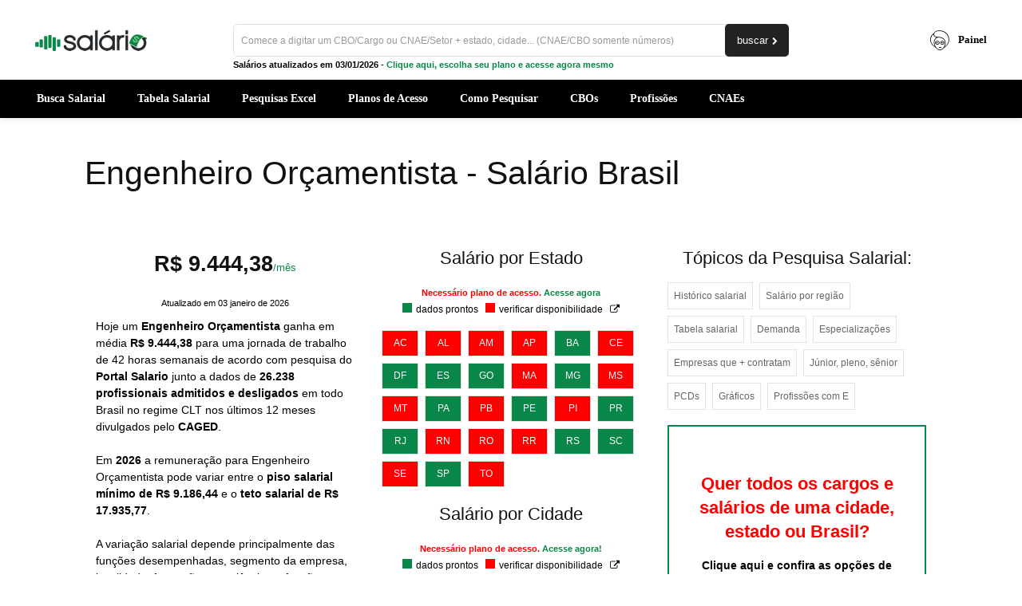

--- FILE ---
content_type: text/html; charset=UTF-8
request_url: https://www.salario.com.br/profissao/engenheiro-orcamentista-cbo-214205/
body_size: 52458
content:
<!doctype html >
<!--[if IE 8]>    <html class="ie8" lang="en"> <![endif]-->
<!--[if IE 9]>    <html class="ie9" lang="en"> <![endif]-->
<!--[if gt IE 8]><!--> <html lang="pt-BR"> <!--<![endif]-->
<head><script>(function(w,i,g){w[g]=w[g]||[];if(typeof w[g].push=='function')w[g].push(i)})
(window,'GTM-M8JPX8KB','google_tags_first_party');</script><script>(function(w,d,s,l){w[l]=w[l]||[];(function(){w[l].push(arguments);})('set', 'developer_id.dY2E1Nz', true);
		var f=d.getElementsByTagName(s)[0],
		j=d.createElement(s);j.async=true;j.src='/u7js/';
		f.parentNode.insertBefore(j,f);
		})(window,document,'script','dataLayer');</script><meta charset="UTF-8" /><script>if(navigator.userAgent.match(/MSIE|Internet Explorer/i)||navigator.userAgent.match(/Trident\/7\..*?rv:11/i)){var href=document.location.href;if(!href.match(/[?&]nowprocket/)){if(href.indexOf("?")==-1){if(href.indexOf("#")==-1){document.location.href=href+"?nowprocket=1"}else{document.location.href=href.replace("#","?nowprocket=1#")}}else{if(href.indexOf("#")==-1){document.location.href=href+"&nowprocket=1"}else{document.location.href=href.replace("#","&nowprocket=1#")}}}}</script><script>(()=>{class RocketLazyLoadScripts{constructor(){this.v="2.0.4",this.userEvents=["keydown","keyup","mousedown","mouseup","mousemove","mouseover","mouseout","touchmove","touchstart","touchend","touchcancel","wheel","click","dblclick","input"],this.attributeEvents=["onblur","onclick","oncontextmenu","ondblclick","onfocus","onmousedown","onmouseenter","onmouseleave","onmousemove","onmouseout","onmouseover","onmouseup","onmousewheel","onscroll","onsubmit"]}async t(){this.i(),this.o(),/iP(ad|hone)/.test(navigator.userAgent)&&this.h(),this.u(),this.l(this),this.m(),this.k(this),this.p(this),this._(),await Promise.all([this.R(),this.L()]),this.lastBreath=Date.now(),this.S(this),this.P(),this.D(),this.O(),this.M(),await this.C(this.delayedScripts.normal),await this.C(this.delayedScripts.defer),await this.C(this.delayedScripts.async),await this.T(),await this.F(),await this.j(),await this.A(),window.dispatchEvent(new Event("rocket-allScriptsLoaded")),this.everythingLoaded=!0,this.lastTouchEnd&&await new Promise(t=>setTimeout(t,500-Date.now()+this.lastTouchEnd)),this.I(),this.H(),this.U(),this.W()}i(){this.CSPIssue=sessionStorage.getItem("rocketCSPIssue"),document.addEventListener("securitypolicyviolation",t=>{this.CSPIssue||"script-src-elem"!==t.violatedDirective||"data"!==t.blockedURI||(this.CSPIssue=!0,sessionStorage.setItem("rocketCSPIssue",!0))},{isRocket:!0})}o(){window.addEventListener("pageshow",t=>{this.persisted=t.persisted,this.realWindowLoadedFired=!0},{isRocket:!0}),window.addEventListener("pagehide",()=>{this.onFirstUserAction=null},{isRocket:!0})}h(){let t;function e(e){t=e}window.addEventListener("touchstart",e,{isRocket:!0}),window.addEventListener("touchend",function i(o){o.changedTouches[0]&&t.changedTouches[0]&&Math.abs(o.changedTouches[0].pageX-t.changedTouches[0].pageX)<10&&Math.abs(o.changedTouches[0].pageY-t.changedTouches[0].pageY)<10&&o.timeStamp-t.timeStamp<200&&(window.removeEventListener("touchstart",e,{isRocket:!0}),window.removeEventListener("touchend",i,{isRocket:!0}),"INPUT"===o.target.tagName&&"text"===o.target.type||(o.target.dispatchEvent(new TouchEvent("touchend",{target:o.target,bubbles:!0})),o.target.dispatchEvent(new MouseEvent("mouseover",{target:o.target,bubbles:!0})),o.target.dispatchEvent(new PointerEvent("click",{target:o.target,bubbles:!0,cancelable:!0,detail:1,clientX:o.changedTouches[0].clientX,clientY:o.changedTouches[0].clientY})),event.preventDefault()))},{isRocket:!0})}q(t){this.userActionTriggered||("mousemove"!==t.type||this.firstMousemoveIgnored?"keyup"===t.type||"mouseover"===t.type||"mouseout"===t.type||(this.userActionTriggered=!0,this.onFirstUserAction&&this.onFirstUserAction()):this.firstMousemoveIgnored=!0),"click"===t.type&&t.preventDefault(),t.stopPropagation(),t.stopImmediatePropagation(),"touchstart"===this.lastEvent&&"touchend"===t.type&&(this.lastTouchEnd=Date.now()),"click"===t.type&&(this.lastTouchEnd=0),this.lastEvent=t.type,t.composedPath&&t.composedPath()[0].getRootNode()instanceof ShadowRoot&&(t.rocketTarget=t.composedPath()[0]),this.savedUserEvents.push(t)}u(){this.savedUserEvents=[],this.userEventHandler=this.q.bind(this),this.userEvents.forEach(t=>window.addEventListener(t,this.userEventHandler,{passive:!1,isRocket:!0})),document.addEventListener("visibilitychange",this.userEventHandler,{isRocket:!0})}U(){this.userEvents.forEach(t=>window.removeEventListener(t,this.userEventHandler,{passive:!1,isRocket:!0})),document.removeEventListener("visibilitychange",this.userEventHandler,{isRocket:!0}),this.savedUserEvents.forEach(t=>{(t.rocketTarget||t.target).dispatchEvent(new window[t.constructor.name](t.type,t))})}m(){const t="return false",e=Array.from(this.attributeEvents,t=>"data-rocket-"+t),i="["+this.attributeEvents.join("],[")+"]",o="[data-rocket-"+this.attributeEvents.join("],[data-rocket-")+"]",s=(e,i,o)=>{o&&o!==t&&(e.setAttribute("data-rocket-"+i,o),e["rocket"+i]=new Function("event",o),e.setAttribute(i,t))};new MutationObserver(t=>{for(const n of t)"attributes"===n.type&&(n.attributeName.startsWith("data-rocket-")||this.everythingLoaded?n.attributeName.startsWith("data-rocket-")&&this.everythingLoaded&&this.N(n.target,n.attributeName.substring(12)):s(n.target,n.attributeName,n.target.getAttribute(n.attributeName))),"childList"===n.type&&n.addedNodes.forEach(t=>{if(t.nodeType===Node.ELEMENT_NODE)if(this.everythingLoaded)for(const i of[t,...t.querySelectorAll(o)])for(const t of i.getAttributeNames())e.includes(t)&&this.N(i,t.substring(12));else for(const e of[t,...t.querySelectorAll(i)])for(const t of e.getAttributeNames())this.attributeEvents.includes(t)&&s(e,t,e.getAttribute(t))})}).observe(document,{subtree:!0,childList:!0,attributeFilter:[...this.attributeEvents,...e]})}I(){this.attributeEvents.forEach(t=>{document.querySelectorAll("[data-rocket-"+t+"]").forEach(e=>{this.N(e,t)})})}N(t,e){const i=t.getAttribute("data-rocket-"+e);i&&(t.setAttribute(e,i),t.removeAttribute("data-rocket-"+e))}k(t){Object.defineProperty(HTMLElement.prototype,"onclick",{get(){return this.rocketonclick||null},set(e){this.rocketonclick=e,this.setAttribute(t.everythingLoaded?"onclick":"data-rocket-onclick","this.rocketonclick(event)")}})}S(t){function e(e,i){let o=e[i];e[i]=null,Object.defineProperty(e,i,{get:()=>o,set(s){t.everythingLoaded?o=s:e["rocket"+i]=o=s}})}e(document,"onreadystatechange"),e(window,"onload"),e(window,"onpageshow");try{Object.defineProperty(document,"readyState",{get:()=>t.rocketReadyState,set(e){t.rocketReadyState=e},configurable:!0}),document.readyState="loading"}catch(t){console.log("WPRocket DJE readyState conflict, bypassing")}}l(t){this.originalAddEventListener=EventTarget.prototype.addEventListener,this.originalRemoveEventListener=EventTarget.prototype.removeEventListener,this.savedEventListeners=[],EventTarget.prototype.addEventListener=function(e,i,o){o&&o.isRocket||!t.B(e,this)&&!t.userEvents.includes(e)||t.B(e,this)&&!t.userActionTriggered||e.startsWith("rocket-")||t.everythingLoaded?t.originalAddEventListener.call(this,e,i,o):(t.savedEventListeners.push({target:this,remove:!1,type:e,func:i,options:o}),"mouseenter"!==e&&"mouseleave"!==e||t.originalAddEventListener.call(this,e,t.savedUserEvents.push,o))},EventTarget.prototype.removeEventListener=function(e,i,o){o&&o.isRocket||!t.B(e,this)&&!t.userEvents.includes(e)||t.B(e,this)&&!t.userActionTriggered||e.startsWith("rocket-")||t.everythingLoaded?t.originalRemoveEventListener.call(this,e,i,o):t.savedEventListeners.push({target:this,remove:!0,type:e,func:i,options:o})}}J(t,e){this.savedEventListeners=this.savedEventListeners.filter(i=>{let o=i.type,s=i.target||window;return e!==o||t!==s||(this.B(o,s)&&(i.type="rocket-"+o),this.$(i),!1)})}H(){EventTarget.prototype.addEventListener=this.originalAddEventListener,EventTarget.prototype.removeEventListener=this.originalRemoveEventListener,this.savedEventListeners.forEach(t=>this.$(t))}$(t){t.remove?this.originalRemoveEventListener.call(t.target,t.type,t.func,t.options):this.originalAddEventListener.call(t.target,t.type,t.func,t.options)}p(t){let e;function i(e){return t.everythingLoaded?e:e.split(" ").map(t=>"load"===t||t.startsWith("load.")?"rocket-jquery-load":t).join(" ")}function o(o){function s(e){const s=o.fn[e];o.fn[e]=o.fn.init.prototype[e]=function(){return this[0]===window&&t.userActionTriggered&&("string"==typeof arguments[0]||arguments[0]instanceof String?arguments[0]=i(arguments[0]):"object"==typeof arguments[0]&&Object.keys(arguments[0]).forEach(t=>{const e=arguments[0][t];delete arguments[0][t],arguments[0][i(t)]=e})),s.apply(this,arguments),this}}if(o&&o.fn&&!t.allJQueries.includes(o)){const e={DOMContentLoaded:[],"rocket-DOMContentLoaded":[]};for(const t in e)document.addEventListener(t,()=>{e[t].forEach(t=>t())},{isRocket:!0});o.fn.ready=o.fn.init.prototype.ready=function(i){function s(){parseInt(o.fn.jquery)>2?setTimeout(()=>i.bind(document)(o)):i.bind(document)(o)}return"function"==typeof i&&(t.realDomReadyFired?!t.userActionTriggered||t.fauxDomReadyFired?s():e["rocket-DOMContentLoaded"].push(s):e.DOMContentLoaded.push(s)),o([])},s("on"),s("one"),s("off"),t.allJQueries.push(o)}e=o}t.allJQueries=[],o(window.jQuery),Object.defineProperty(window,"jQuery",{get:()=>e,set(t){o(t)}})}P(){const t=new Map;document.write=document.writeln=function(e){const i=document.currentScript,o=document.createRange(),s=i.parentElement;let n=t.get(i);void 0===n&&(n=i.nextSibling,t.set(i,n));const c=document.createDocumentFragment();o.setStart(c,0),c.appendChild(o.createContextualFragment(e)),s.insertBefore(c,n)}}async R(){return new Promise(t=>{this.userActionTriggered?t():this.onFirstUserAction=t})}async L(){return new Promise(t=>{document.addEventListener("DOMContentLoaded",()=>{this.realDomReadyFired=!0,t()},{isRocket:!0})})}async j(){return this.realWindowLoadedFired?Promise.resolve():new Promise(t=>{window.addEventListener("load",t,{isRocket:!0})})}M(){this.pendingScripts=[];this.scriptsMutationObserver=new MutationObserver(t=>{for(const e of t)e.addedNodes.forEach(t=>{"SCRIPT"!==t.tagName||t.noModule||t.isWPRocket||this.pendingScripts.push({script:t,promise:new Promise(e=>{const i=()=>{const i=this.pendingScripts.findIndex(e=>e.script===t);i>=0&&this.pendingScripts.splice(i,1),e()};t.addEventListener("load",i,{isRocket:!0}),t.addEventListener("error",i,{isRocket:!0}),setTimeout(i,1e3)})})})}),this.scriptsMutationObserver.observe(document,{childList:!0,subtree:!0})}async F(){await this.X(),this.pendingScripts.length?(await this.pendingScripts[0].promise,await this.F()):this.scriptsMutationObserver.disconnect()}D(){this.delayedScripts={normal:[],async:[],defer:[]},document.querySelectorAll("script[type$=rocketlazyloadscript]").forEach(t=>{t.hasAttribute("data-rocket-src")?t.hasAttribute("async")&&!1!==t.async?this.delayedScripts.async.push(t):t.hasAttribute("defer")&&!1!==t.defer||"module"===t.getAttribute("data-rocket-type")?this.delayedScripts.defer.push(t):this.delayedScripts.normal.push(t):this.delayedScripts.normal.push(t)})}async _(){await this.L();let t=[];document.querySelectorAll("script[type$=rocketlazyloadscript][data-rocket-src]").forEach(e=>{let i=e.getAttribute("data-rocket-src");if(i&&!i.startsWith("data:")){i.startsWith("//")&&(i=location.protocol+i);try{const o=new URL(i).origin;o!==location.origin&&t.push({src:o,crossOrigin:e.crossOrigin||"module"===e.getAttribute("data-rocket-type")})}catch(t){}}}),t=[...new Map(t.map(t=>[JSON.stringify(t),t])).values()],this.Y(t,"preconnect")}async G(t){if(await this.K(),!0!==t.noModule||!("noModule"in HTMLScriptElement.prototype))return new Promise(e=>{let i;function o(){(i||t).setAttribute("data-rocket-status","executed"),e()}try{if(navigator.userAgent.includes("Firefox/")||""===navigator.vendor||this.CSPIssue)i=document.createElement("script"),[...t.attributes].forEach(t=>{let e=t.nodeName;"type"!==e&&("data-rocket-type"===e&&(e="type"),"data-rocket-src"===e&&(e="src"),i.setAttribute(e,t.nodeValue))}),t.text&&(i.text=t.text),t.nonce&&(i.nonce=t.nonce),i.hasAttribute("src")?(i.addEventListener("load",o,{isRocket:!0}),i.addEventListener("error",()=>{i.setAttribute("data-rocket-status","failed-network"),e()},{isRocket:!0}),setTimeout(()=>{i.isConnected||e()},1)):(i.text=t.text,o()),i.isWPRocket=!0,t.parentNode.replaceChild(i,t);else{const i=t.getAttribute("data-rocket-type"),s=t.getAttribute("data-rocket-src");i?(t.type=i,t.removeAttribute("data-rocket-type")):t.removeAttribute("type"),t.addEventListener("load",o,{isRocket:!0}),t.addEventListener("error",i=>{this.CSPIssue&&i.target.src.startsWith("data:")?(console.log("WPRocket: CSP fallback activated"),t.removeAttribute("src"),this.G(t).then(e)):(t.setAttribute("data-rocket-status","failed-network"),e())},{isRocket:!0}),s?(t.fetchPriority="high",t.removeAttribute("data-rocket-src"),t.src=s):t.src="data:text/javascript;base64,"+window.btoa(unescape(encodeURIComponent(t.text)))}}catch(i){t.setAttribute("data-rocket-status","failed-transform"),e()}});t.setAttribute("data-rocket-status","skipped")}async C(t){const e=t.shift();return e?(e.isConnected&&await this.G(e),this.C(t)):Promise.resolve()}O(){this.Y([...this.delayedScripts.normal,...this.delayedScripts.defer,...this.delayedScripts.async],"preload")}Y(t,e){this.trash=this.trash||[];let i=!0;var o=document.createDocumentFragment();t.forEach(t=>{const s=t.getAttribute&&t.getAttribute("data-rocket-src")||t.src;if(s&&!s.startsWith("data:")){const n=document.createElement("link");n.href=s,n.rel=e,"preconnect"!==e&&(n.as="script",n.fetchPriority=i?"high":"low"),t.getAttribute&&"module"===t.getAttribute("data-rocket-type")&&(n.crossOrigin=!0),t.crossOrigin&&(n.crossOrigin=t.crossOrigin),t.integrity&&(n.integrity=t.integrity),t.nonce&&(n.nonce=t.nonce),o.appendChild(n),this.trash.push(n),i=!1}}),document.head.appendChild(o)}W(){this.trash.forEach(t=>t.remove())}async T(){try{document.readyState="interactive"}catch(t){}this.fauxDomReadyFired=!0;try{await this.K(),this.J(document,"readystatechange"),document.dispatchEvent(new Event("rocket-readystatechange")),await this.K(),document.rocketonreadystatechange&&document.rocketonreadystatechange(),await this.K(),this.J(document,"DOMContentLoaded"),document.dispatchEvent(new Event("rocket-DOMContentLoaded")),await this.K(),this.J(window,"DOMContentLoaded"),window.dispatchEvent(new Event("rocket-DOMContentLoaded"))}catch(t){console.error(t)}}async A(){try{document.readyState="complete"}catch(t){}try{await this.K(),this.J(document,"readystatechange"),document.dispatchEvent(new Event("rocket-readystatechange")),await this.K(),document.rocketonreadystatechange&&document.rocketonreadystatechange(),await this.K(),this.J(window,"load"),window.dispatchEvent(new Event("rocket-load")),await this.K(),window.rocketonload&&window.rocketonload(),await this.K(),this.allJQueries.forEach(t=>t(window).trigger("rocket-jquery-load")),await this.K(),this.J(window,"pageshow");const t=new Event("rocket-pageshow");t.persisted=this.persisted,window.dispatchEvent(t),await this.K(),window.rocketonpageshow&&window.rocketonpageshow({persisted:this.persisted})}catch(t){console.error(t)}}async K(){Date.now()-this.lastBreath>45&&(await this.X(),this.lastBreath=Date.now())}async X(){return document.hidden?new Promise(t=>setTimeout(t)):new Promise(t=>requestAnimationFrame(t))}B(t,e){return e===document&&"readystatechange"===t||(e===document&&"DOMContentLoaded"===t||(e===window&&"DOMContentLoaded"===t||(e===window&&"load"===t||e===window&&"pageshow"===t)))}static run(){(new RocketLazyLoadScripts).t()}}RocketLazyLoadScripts.run()})();</script>
    <title>Engenheiro Orçamentista - Salário Brasil</title>
<link data-rocket-prefetch href="https://pagead2.googlesyndication.com" rel="dns-prefetch">
<link data-rocket-prefetch href="https://www.google-analytics.com" rel="dns-prefetch">
<link data-rocket-prefetch href="https://www.gstatic.com" rel="dns-prefetch">
<link data-rocket-prefetch href="https://www.googletagmanager.com" rel="dns-prefetch">
<link data-rocket-prefetch href="https://cdn.jsdelivr.net" rel="dns-prefetch">
<link crossorigin data-rocket-preload as="font" href="https://www.salario.com.br/wp-content/plugins/td-composer/assets/fonts/td-multipurpose/td-multipurpose.woff2" rel="preload"><link rel="preload" data-rocket-preload as="image" href="https://www.salario.com.br/wp-content/uploads/2024/03/logo-salario-mobile.webp" fetchpriority="high">
    
    <meta name="viewport" content="width=device-width, initial-scale=1.0">
    <link rel="pingback" href="https://www.salario.com.br/xmlrpc.php" />
    <meta name='robots' content='index, follow, max-image-preview:large, max-snippet:-1, max-video-preview:-1' />
<link rel="icon" type="image/png" href="https://www.salario.com.br/wp-content/uploads/2019/05/salario-favicon.png"><link rel="apple-touch-icon" sizes="76x76" href="https://www.salario.com.br/wp-content/uploads/2019/05/salario-76.png"/><link rel="apple-touch-icon" sizes="120x120" href="https://www.salario.com.br/wp-content/uploads/2019/05/salario-120.png"/><link rel="apple-touch-icon" sizes="152x152" href="https://www.salario.com.br/wp-content/uploads/2019/05/salario-152.png"/><link rel="apple-touch-icon" sizes="114x114" href="https://www.salario.com.br/wp-content/uploads/2019/05/salario-114.png"/><link rel="apple-touch-icon" sizes="144x144" href="https://www.salario.com.br/wp-content/uploads/2019/05/salario-144.png"/>
	<!-- This site is optimized with the Yoast SEO plugin v26.8 - https://yoast.com/product/yoast-seo-wordpress/ -->
	<meta name="description" content="Veja o salário para Engenheiro Orçamentista, o que faz e piso salarial 2026 para o profissional formado em Engenharia Civil." />
	<link rel="canonical" href="https://www.salario.com.br/profissao/engenheiro-orcamentista-cbo-214205/" />
	<meta property="og:locale" content="pt_BR" />
	<meta property="og:type" content="article" />
	<meta property="og:title" content="Engenheiro Orçamentista - Salário 2026, Piso Salarial" />
	<meta property="og:description" content="Veja o salário para Engenheiro Orçamentista, o que faz e piso salarial 2026 para o profissional formado em Engenharia Civil." />
	<meta property="og:url" content="https://www.salario.com.br/profissao/engenheiro-orcamentista-cbo-214205/" />
	<meta property="og:site_name" content="Portal Salario" />
	<meta property="og:image" content="https://www.salario.com.br/wp-content/uploads/2018/04/Engenheiro-Orçamentista-cbo-214205-salario.jpg" />
	<meta property="og:image:width" content="1200" />
	<meta property="og:image:height" content="628" />
	<meta property="og:image:type" content="image/jpeg" />
	<!-- / Yoast SEO plugin. -->



<style id='wp-img-auto-sizes-contain-inline-css' type='text/css'>
img:is([sizes=auto i],[sizes^="auto," i]){contain-intrinsic-size:3000px 1500px}
/*# sourceURL=wp-img-auto-sizes-contain-inline-css */
</style>
<style id='wp-block-library-inline-css' type='text/css'>
:root{--wp-block-synced-color:#7a00df;--wp-block-synced-color--rgb:122,0,223;--wp-bound-block-color:var(--wp-block-synced-color);--wp-editor-canvas-background:#ddd;--wp-admin-theme-color:#007cba;--wp-admin-theme-color--rgb:0,124,186;--wp-admin-theme-color-darker-10:#006ba1;--wp-admin-theme-color-darker-10--rgb:0,107,160.5;--wp-admin-theme-color-darker-20:#005a87;--wp-admin-theme-color-darker-20--rgb:0,90,135;--wp-admin-border-width-focus:2px}@media (min-resolution:192dpi){:root{--wp-admin-border-width-focus:1.5px}}.wp-element-button{cursor:pointer}:root .has-very-light-gray-background-color{background-color:#eee}:root .has-very-dark-gray-background-color{background-color:#313131}:root .has-very-light-gray-color{color:#eee}:root .has-very-dark-gray-color{color:#313131}:root .has-vivid-green-cyan-to-vivid-cyan-blue-gradient-background{background:linear-gradient(135deg,#00d084,#0693e3)}:root .has-purple-crush-gradient-background{background:linear-gradient(135deg,#34e2e4,#4721fb 50%,#ab1dfe)}:root .has-hazy-dawn-gradient-background{background:linear-gradient(135deg,#faaca8,#dad0ec)}:root .has-subdued-olive-gradient-background{background:linear-gradient(135deg,#fafae1,#67a671)}:root .has-atomic-cream-gradient-background{background:linear-gradient(135deg,#fdd79a,#004a59)}:root .has-nightshade-gradient-background{background:linear-gradient(135deg,#330968,#31cdcf)}:root .has-midnight-gradient-background{background:linear-gradient(135deg,#020381,#2874fc)}:root{--wp--preset--font-size--normal:16px;--wp--preset--font-size--huge:42px}.has-regular-font-size{font-size:1em}.has-larger-font-size{font-size:2.625em}.has-normal-font-size{font-size:var(--wp--preset--font-size--normal)}.has-huge-font-size{font-size:var(--wp--preset--font-size--huge)}.has-text-align-center{text-align:center}.has-text-align-left{text-align:left}.has-text-align-right{text-align:right}.has-fit-text{white-space:nowrap!important}#end-resizable-editor-section{display:none}.aligncenter{clear:both}.items-justified-left{justify-content:flex-start}.items-justified-center{justify-content:center}.items-justified-right{justify-content:flex-end}.items-justified-space-between{justify-content:space-between}.screen-reader-text{border:0;clip-path:inset(50%);height:1px;margin:-1px;overflow:hidden;padding:0;position:absolute;width:1px;word-wrap:normal!important}.screen-reader-text:focus{background-color:#ddd;clip-path:none;color:#444;display:block;font-size:1em;height:auto;left:5px;line-height:normal;padding:15px 23px 14px;text-decoration:none;top:5px;width:auto;z-index:100000}html :where(.has-border-color){border-style:solid}html :where([style*=border-top-color]){border-top-style:solid}html :where([style*=border-right-color]){border-right-style:solid}html :where([style*=border-bottom-color]){border-bottom-style:solid}html :where([style*=border-left-color]){border-left-style:solid}html :where([style*=border-width]){border-style:solid}html :where([style*=border-top-width]){border-top-style:solid}html :where([style*=border-right-width]){border-right-style:solid}html :where([style*=border-bottom-width]){border-bottom-style:solid}html :where([style*=border-left-width]){border-left-style:solid}html :where(img[class*=wp-image-]){height:auto;max-width:100%}:where(figure){margin:0 0 1em}html :where(.is-position-sticky){--wp-admin--admin-bar--position-offset:var(--wp-admin--admin-bar--height,0px)}@media screen and (max-width:600px){html :where(.is-position-sticky){--wp-admin--admin-bar--position-offset:0px}}

/*# sourceURL=wp-block-library-inline-css */
</style><link data-minify="1" rel='stylesheet' id='wc-blocks-style-css' href='https://www.salario.com.br/wp-content/cache/min/1/wp-content/plugins/woocommerce/assets/client/blocks/wc-blocks.css?ver=1768951679' type='text/css' media='all' />
<style id='global-styles-inline-css' type='text/css'>
:root{--wp--preset--aspect-ratio--square: 1;--wp--preset--aspect-ratio--4-3: 4/3;--wp--preset--aspect-ratio--3-4: 3/4;--wp--preset--aspect-ratio--3-2: 3/2;--wp--preset--aspect-ratio--2-3: 2/3;--wp--preset--aspect-ratio--16-9: 16/9;--wp--preset--aspect-ratio--9-16: 9/16;--wp--preset--color--black: #000000;--wp--preset--color--cyan-bluish-gray: #abb8c3;--wp--preset--color--white: #ffffff;--wp--preset--color--pale-pink: #f78da7;--wp--preset--color--vivid-red: #cf2e2e;--wp--preset--color--luminous-vivid-orange: #ff6900;--wp--preset--color--luminous-vivid-amber: #fcb900;--wp--preset--color--light-green-cyan: #7bdcb5;--wp--preset--color--vivid-green-cyan: #00d084;--wp--preset--color--pale-cyan-blue: #8ed1fc;--wp--preset--color--vivid-cyan-blue: #0693e3;--wp--preset--color--vivid-purple: #9b51e0;--wp--preset--gradient--vivid-cyan-blue-to-vivid-purple: linear-gradient(135deg,rgb(6,147,227) 0%,rgb(155,81,224) 100%);--wp--preset--gradient--light-green-cyan-to-vivid-green-cyan: linear-gradient(135deg,rgb(122,220,180) 0%,rgb(0,208,130) 100%);--wp--preset--gradient--luminous-vivid-amber-to-luminous-vivid-orange: linear-gradient(135deg,rgb(252,185,0) 0%,rgb(255,105,0) 100%);--wp--preset--gradient--luminous-vivid-orange-to-vivid-red: linear-gradient(135deg,rgb(255,105,0) 0%,rgb(207,46,46) 100%);--wp--preset--gradient--very-light-gray-to-cyan-bluish-gray: linear-gradient(135deg,rgb(238,238,238) 0%,rgb(169,184,195) 100%);--wp--preset--gradient--cool-to-warm-spectrum: linear-gradient(135deg,rgb(74,234,220) 0%,rgb(151,120,209) 20%,rgb(207,42,186) 40%,rgb(238,44,130) 60%,rgb(251,105,98) 80%,rgb(254,248,76) 100%);--wp--preset--gradient--blush-light-purple: linear-gradient(135deg,rgb(255,206,236) 0%,rgb(152,150,240) 100%);--wp--preset--gradient--blush-bordeaux: linear-gradient(135deg,rgb(254,205,165) 0%,rgb(254,45,45) 50%,rgb(107,0,62) 100%);--wp--preset--gradient--luminous-dusk: linear-gradient(135deg,rgb(255,203,112) 0%,rgb(199,81,192) 50%,rgb(65,88,208) 100%);--wp--preset--gradient--pale-ocean: linear-gradient(135deg,rgb(255,245,203) 0%,rgb(182,227,212) 50%,rgb(51,167,181) 100%);--wp--preset--gradient--electric-grass: linear-gradient(135deg,rgb(202,248,128) 0%,rgb(113,206,126) 100%);--wp--preset--gradient--midnight: linear-gradient(135deg,rgb(2,3,129) 0%,rgb(40,116,252) 100%);--wp--preset--font-size--small: 11px;--wp--preset--font-size--medium: 20px;--wp--preset--font-size--large: 32px;--wp--preset--font-size--x-large: 42px;--wp--preset--font-size--regular: 15px;--wp--preset--font-size--larger: 50px;--wp--preset--spacing--20: 0.44rem;--wp--preset--spacing--30: 0.67rem;--wp--preset--spacing--40: 1rem;--wp--preset--spacing--50: 1.5rem;--wp--preset--spacing--60: 2.25rem;--wp--preset--spacing--70: 3.38rem;--wp--preset--spacing--80: 5.06rem;--wp--preset--shadow--natural: 6px 6px 9px rgba(0, 0, 0, 0.2);--wp--preset--shadow--deep: 12px 12px 50px rgba(0, 0, 0, 0.4);--wp--preset--shadow--sharp: 6px 6px 0px rgba(0, 0, 0, 0.2);--wp--preset--shadow--outlined: 6px 6px 0px -3px rgb(255, 255, 255), 6px 6px rgb(0, 0, 0);--wp--preset--shadow--crisp: 6px 6px 0px rgb(0, 0, 0);}:where(.is-layout-flex){gap: 0.5em;}:where(.is-layout-grid){gap: 0.5em;}body .is-layout-flex{display: flex;}.is-layout-flex{flex-wrap: wrap;align-items: center;}.is-layout-flex > :is(*, div){margin: 0;}body .is-layout-grid{display: grid;}.is-layout-grid > :is(*, div){margin: 0;}:where(.wp-block-columns.is-layout-flex){gap: 2em;}:where(.wp-block-columns.is-layout-grid){gap: 2em;}:where(.wp-block-post-template.is-layout-flex){gap: 1.25em;}:where(.wp-block-post-template.is-layout-grid){gap: 1.25em;}.has-black-color{color: var(--wp--preset--color--black) !important;}.has-cyan-bluish-gray-color{color: var(--wp--preset--color--cyan-bluish-gray) !important;}.has-white-color{color: var(--wp--preset--color--white) !important;}.has-pale-pink-color{color: var(--wp--preset--color--pale-pink) !important;}.has-vivid-red-color{color: var(--wp--preset--color--vivid-red) !important;}.has-luminous-vivid-orange-color{color: var(--wp--preset--color--luminous-vivid-orange) !important;}.has-luminous-vivid-amber-color{color: var(--wp--preset--color--luminous-vivid-amber) !important;}.has-light-green-cyan-color{color: var(--wp--preset--color--light-green-cyan) !important;}.has-vivid-green-cyan-color{color: var(--wp--preset--color--vivid-green-cyan) !important;}.has-pale-cyan-blue-color{color: var(--wp--preset--color--pale-cyan-blue) !important;}.has-vivid-cyan-blue-color{color: var(--wp--preset--color--vivid-cyan-blue) !important;}.has-vivid-purple-color{color: var(--wp--preset--color--vivid-purple) !important;}.has-black-background-color{background-color: var(--wp--preset--color--black) !important;}.has-cyan-bluish-gray-background-color{background-color: var(--wp--preset--color--cyan-bluish-gray) !important;}.has-white-background-color{background-color: var(--wp--preset--color--white) !important;}.has-pale-pink-background-color{background-color: var(--wp--preset--color--pale-pink) !important;}.has-vivid-red-background-color{background-color: var(--wp--preset--color--vivid-red) !important;}.has-luminous-vivid-orange-background-color{background-color: var(--wp--preset--color--luminous-vivid-orange) !important;}.has-luminous-vivid-amber-background-color{background-color: var(--wp--preset--color--luminous-vivid-amber) !important;}.has-light-green-cyan-background-color{background-color: var(--wp--preset--color--light-green-cyan) !important;}.has-vivid-green-cyan-background-color{background-color: var(--wp--preset--color--vivid-green-cyan) !important;}.has-pale-cyan-blue-background-color{background-color: var(--wp--preset--color--pale-cyan-blue) !important;}.has-vivid-cyan-blue-background-color{background-color: var(--wp--preset--color--vivid-cyan-blue) !important;}.has-vivid-purple-background-color{background-color: var(--wp--preset--color--vivid-purple) !important;}.has-black-border-color{border-color: var(--wp--preset--color--black) !important;}.has-cyan-bluish-gray-border-color{border-color: var(--wp--preset--color--cyan-bluish-gray) !important;}.has-white-border-color{border-color: var(--wp--preset--color--white) !important;}.has-pale-pink-border-color{border-color: var(--wp--preset--color--pale-pink) !important;}.has-vivid-red-border-color{border-color: var(--wp--preset--color--vivid-red) !important;}.has-luminous-vivid-orange-border-color{border-color: var(--wp--preset--color--luminous-vivid-orange) !important;}.has-luminous-vivid-amber-border-color{border-color: var(--wp--preset--color--luminous-vivid-amber) !important;}.has-light-green-cyan-border-color{border-color: var(--wp--preset--color--light-green-cyan) !important;}.has-vivid-green-cyan-border-color{border-color: var(--wp--preset--color--vivid-green-cyan) !important;}.has-pale-cyan-blue-border-color{border-color: var(--wp--preset--color--pale-cyan-blue) !important;}.has-vivid-cyan-blue-border-color{border-color: var(--wp--preset--color--vivid-cyan-blue) !important;}.has-vivid-purple-border-color{border-color: var(--wp--preset--color--vivid-purple) !important;}.has-vivid-cyan-blue-to-vivid-purple-gradient-background{background: var(--wp--preset--gradient--vivid-cyan-blue-to-vivid-purple) !important;}.has-light-green-cyan-to-vivid-green-cyan-gradient-background{background: var(--wp--preset--gradient--light-green-cyan-to-vivid-green-cyan) !important;}.has-luminous-vivid-amber-to-luminous-vivid-orange-gradient-background{background: var(--wp--preset--gradient--luminous-vivid-amber-to-luminous-vivid-orange) !important;}.has-luminous-vivid-orange-to-vivid-red-gradient-background{background: var(--wp--preset--gradient--luminous-vivid-orange-to-vivid-red) !important;}.has-very-light-gray-to-cyan-bluish-gray-gradient-background{background: var(--wp--preset--gradient--very-light-gray-to-cyan-bluish-gray) !important;}.has-cool-to-warm-spectrum-gradient-background{background: var(--wp--preset--gradient--cool-to-warm-spectrum) !important;}.has-blush-light-purple-gradient-background{background: var(--wp--preset--gradient--blush-light-purple) !important;}.has-blush-bordeaux-gradient-background{background: var(--wp--preset--gradient--blush-bordeaux) !important;}.has-luminous-dusk-gradient-background{background: var(--wp--preset--gradient--luminous-dusk) !important;}.has-pale-ocean-gradient-background{background: var(--wp--preset--gradient--pale-ocean) !important;}.has-electric-grass-gradient-background{background: var(--wp--preset--gradient--electric-grass) !important;}.has-midnight-gradient-background{background: var(--wp--preset--gradient--midnight) !important;}.has-small-font-size{font-size: var(--wp--preset--font-size--small) !important;}.has-medium-font-size{font-size: var(--wp--preset--font-size--medium) !important;}.has-large-font-size{font-size: var(--wp--preset--font-size--large) !important;}.has-x-large-font-size{font-size: var(--wp--preset--font-size--x-large) !important;}
/*# sourceURL=global-styles-inline-css */
</style>

<style id='classic-theme-styles-inline-css' type='text/css'>
/*! This file is auto-generated */
.wp-block-button__link{color:#fff;background-color:#32373c;border-radius:9999px;box-shadow:none;text-decoration:none;padding:calc(.667em + 2px) calc(1.333em + 2px);font-size:1.125em}.wp-block-file__button{background:#32373c;color:#fff;text-decoration:none}
/*# sourceURL=/wp-includes/css/classic-themes.min.css */
</style>
<link data-minify="1" rel='stylesheet' id='ihc_front_end_style-css' href='https://www.salario.com.br/wp-content/cache/min/1/wp-content/plugins/indeed-membership-pro/assets/css/style.min.css?ver=1768951679' type='text/css' media='all' />
<link data-minify="1" rel='stylesheet' id='ihc_templates_style-css' href='https://www.salario.com.br/wp-content/cache/min/1/wp-content/plugins/indeed-membership-pro/assets/css/templates.min.css?ver=1768951679' type='text/css' media='all' />
<link data-minify="1" rel='stylesheet' id='boxicons-lib-css' href='https://www.salario.com.br/wp-content/cache/min/1/wp-content/plugins/wc-account-genius/assets/vendor/boxicons/css/boxicons.min.css?ver=1768951679' type='text/css' media='all' />
<link data-minify="1" rel='stylesheet' id='td-plugin-multi-purpose-css' href='https://www.salario.com.br/wp-content/cache/min/1/wp-content/plugins/td-composer/td-multi-purpose/style.css?ver=1768951679' type='text/css' media='all' />
<link data-minify="1" rel='stylesheet' id='td-theme-css' href='https://www.salario.com.br/wp-content/cache/min/1/wp-content/themes/Newspaper/style.css?ver=1768951679' type='text/css' media='all' />
<style id='td-theme-inline-css' type='text/css'>
    
        /* custom css - generated by TagDiv Composer */
        @media (max-width: 767px) {
            .td-header-desktop-wrap {
                display: none;
            }
        }
        @media (min-width: 767px) {
            .td-header-mobile-wrap {
                display: none;
            }
        }
    
	
/*# sourceURL=td-theme-inline-css */
</style>
<link data-minify="1" rel='stylesheet' id='td-theme-child-css' href='https://www.salario.com.br/wp-content/cache/min/1/wp-content/themes/Newspaper-child/style.css?ver=1768951679' type='text/css' media='all' />
<link data-minify="1" rel='stylesheet' id='font_awesome-css' href='https://www.salario.com.br/wp-content/cache/min/1/wp-content/plugins/td-composer/assets/fonts/font-awesome/font-awesome.css?ver=1768951679' type='text/css' media='all' />
<link data-minify="1" rel='stylesheet' id='td-multipurpose-css' href='https://www.salario.com.br/wp-content/cache/min/1/wp-content/plugins/td-composer/assets/fonts/td-multipurpose/td-multipurpose.css?ver=1768951679' type='text/css' media='all' />
<link data-minify="1" rel='stylesheet' id='td-legacy-framework-front-style-css' href='https://www.salario.com.br/wp-content/cache/min/1/wp-content/plugins/td-composer/legacy/Newspaper/assets/css/td_legacy_main.css?ver=1768951679' type='text/css' media='all' />
<link data-minify="1" rel='stylesheet' id='td-standard-pack-framework-front-style-css' href='https://www.salario.com.br/wp-content/cache/min/1/wp-content/plugins/td-standard-pack/Newspaper/assets/css/td_standard_pack_main.css?ver=1768951679' type='text/css' media='all' />
<link data-minify="1" rel='stylesheet' id='tdb_style_cloud_templates_front-css' href='https://www.salario.com.br/wp-content/cache/min/1/wp-content/plugins/td-cloud-library/assets/css/tdb_main.css?ver=1768951679' type='text/css' media='all' />
<link data-minify="1" rel='stylesheet' id='td-woo-front-style-css' href='https://www.salario.com.br/wp-content/cache/min/1/wp-content/plugins/td-woo/assets/css/td-woo-front.css?ver=1768951679' type='text/css' media='all' />
<style id='rocket-lazyload-inline-css' type='text/css'>
.rll-youtube-player{position:relative;padding-bottom:56.23%;height:0;overflow:hidden;max-width:100%;}.rll-youtube-player:focus-within{outline: 2px solid currentColor;outline-offset: 5px;}.rll-youtube-player iframe{position:absolute;top:0;left:0;width:100%;height:100%;z-index:100;background:0 0}.rll-youtube-player img{bottom:0;display:block;left:0;margin:auto;max-width:100%;width:100%;position:absolute;right:0;top:0;border:none;height:auto;-webkit-transition:.4s all;-moz-transition:.4s all;transition:.4s all}.rll-youtube-player img:hover{-webkit-filter:brightness(75%)}.rll-youtube-player .play{height:100%;width:100%;left:0;top:0;position:absolute;background:url(https://www.salario.com.br/wp-content/plugins/wp-rocket/assets/img/youtube.png) no-repeat center;background-color: transparent !important;cursor:pointer;border:none;}
/*# sourceURL=rocket-lazyload-inline-css */
</style>
<script type="text/javascript" src="https://www.salario.com.br/wp-includes/js/jquery/jquery.min.js?ver=3.7.1" id="jquery-core-js" data-rocket-defer defer></script>
<script type="text/javascript" src="https://www.salario.com.br/wp-includes/js/jquery/jquery-migrate.min.js?ver=3.4.1" id="jquery-migrate-js" data-rocket-defer defer></script>
<script type="text/javascript" id="ihc-front_end_js-js-extra">
/* <![CDATA[ */
var ihc_translated_labels = {"delete_level":"Tem certeza de que deseja excluir esta associa\u00e7\u00e3o?","cancel_level":"Tem certeza que deseja cancelar esta ades\u00e3o?"};
//# sourceURL=ihc-front_end_js-js-extra
/* ]]> */
</script>
<script type="text/javascript" src="https://www.salario.com.br/wp-content/plugins/indeed-membership-pro/assets/js/functions.min.js?ver=13.6" id="ihc-front_end_js-js" data-rocket-defer defer></script>
<script type="text/javascript" id="ihc-front_end_js-js-after">
/* <![CDATA[ */
var ihc_site_url='https://www.salario.com.br';
var ihc_plugin_url='https://www.salario.com.br/wp-content/plugins/indeed-membership-pro/';
var ihc_ajax_url='https://www.salario.com.br/wp-admin/admin-ajax.php';
var ihcStripeMultiply='100';
//# sourceURL=ihc-front_end_js-js-after
/* ]]> */
</script>
<meta name='ump-hash' content='MTMuNnwyMDI0MTIxNXwx'><meta name='ump-token' content='47cb7b4ab9'>        <script type="rocketlazyloadscript" data-rocket-type="text/javascript" data-rocket-src="https://www.gstatic.com/charts/loader.js"></script>
        
        <script type="rocketlazyloadscript">
        window.tdb_global_vars = {"wpRestUrl":"https:\/\/www.salario.com.br\/wp-json\/","permalinkStructure":"\/%category%\/%postname%\/"};
        window.tdb_p_autoload_vars = {"isAjax":false,"isAdminBarShowing":false,"autoloadStatus":"on","origPostEditUrl":null};
    </script>
    
    <style id="tdb-global-colors">
        /* custom css - generated by TagDiv Composer */
        :root {--blck-custom-color-1: #052c54;--blck-custom-color-2: #f83aff;--blck-custom-color-3: #7c89a0;--blck-custom-color-4: #5325ea;--mm-custom-color-4: #e53063;--mm-custom-color-5: #f7f9f9;--mm-custom-color-1: #0E223B;--mm-custom-color-2: #d62264;--mm-custom-color-3: #808893;--center-demo-1: #11B494;--center-demo-2: #099F8A;--job-hunt-grey: #F3F3F3;--job-hunt-accent: #2623D3;--job-hunt-white: #FFFFFF;--job-hunt-black: #000000;--job-hunt-sep: #DADFE7;--job-hunt-shadow: rgba(16,24,40,0.05);--job-hunt-sep-light: #EAEDF1;--job-hunt-light-text: #697586;--job-hunt-sep-dark: #B4BFCA;--job-hunt-darker-text: #494F5C;--job-hunt-accent-transparent: rgba(38, 35, 211, 0.1);--job-hunt-shadow-darker: rgba(16, 24, 40, 0.3);--kattmar-primary: #0b6baf;--kattmar-secondary: #7fc5ef;--kattmar-text: #18272F;--kattmar-text-accent: #828d97;--kattmar-accent: #e4edf1;}
    </style>

    
		<noscript><style>.woocommerce-product-gallery{ opacity: 1 !important; }</style></noscript>
	
<!-- JS generated by theme -->

<script type="text/javascript" id="td-generated-header-js">
    
    

	    var tdBlocksArray = []; //here we store all the items for the current page

	    // td_block class - each ajax block uses a object of this class for requests
	    function tdBlock() {
		    this.id = '';
		    this.block_type = 1; //block type id (1-234 etc)
		    this.atts = '';
		    this.td_column_number = '';
		    this.td_current_page = 1; //
		    this.post_count = 0; //from wp
		    this.found_posts = 0; //from wp
		    this.max_num_pages = 0; //from wp
		    this.td_filter_value = ''; //current live filter value
		    this.is_ajax_running = false;
		    this.td_user_action = ''; // load more or infinite loader (used by the animation)
		    this.header_color = '';
		    this.ajax_pagination_infinite_stop = ''; //show load more at page x
	    }

        // td_js_generator - mini detector
        ( function () {
            var htmlTag = document.getElementsByTagName("html")[0];

	        if ( navigator.userAgent.indexOf("MSIE 10.0") > -1 ) {
                htmlTag.className += ' ie10';
            }

            if ( !!navigator.userAgent.match(/Trident.*rv\:11\./) ) {
                htmlTag.className += ' ie11';
            }

	        if ( navigator.userAgent.indexOf("Edge") > -1 ) {
                htmlTag.className += ' ieEdge';
            }

            if ( /(iPad|iPhone|iPod)/g.test(navigator.userAgent) ) {
                htmlTag.className += ' td-md-is-ios';
            }

            var user_agent = navigator.userAgent.toLowerCase();
            if ( user_agent.indexOf("android") > -1 ) {
                htmlTag.className += ' td-md-is-android';
            }

            if ( -1 !== navigator.userAgent.indexOf('Mac OS X')  ) {
                htmlTag.className += ' td-md-is-os-x';
            }

            if ( /chrom(e|ium)/.test(navigator.userAgent.toLowerCase()) ) {
               htmlTag.className += ' td-md-is-chrome';
            }

            if ( -1 !== navigator.userAgent.indexOf('Firefox') ) {
                htmlTag.className += ' td-md-is-firefox';
            }

            if ( -1 !== navigator.userAgent.indexOf('Safari') && -1 === navigator.userAgent.indexOf('Chrome') ) {
                htmlTag.className += ' td-md-is-safari';
            }

            if( -1 !== navigator.userAgent.indexOf('IEMobile') ){
                htmlTag.className += ' td-md-is-iemobile';
            }

        })();

        var tdLocalCache = {};

        ( function () {
            "use strict";

            tdLocalCache = {
                data: {},
                remove: function (resource_id) {
                    delete tdLocalCache.data[resource_id];
                },
                exist: function (resource_id) {
                    return tdLocalCache.data.hasOwnProperty(resource_id) && tdLocalCache.data[resource_id] !== null;
                },
                get: function (resource_id) {
                    return tdLocalCache.data[resource_id];
                },
                set: function (resource_id, cachedData) {
                    tdLocalCache.remove(resource_id);
                    tdLocalCache.data[resource_id] = cachedData;
                }
            };
        })();

    
    
var td_viewport_interval_list=[{"limitBottom":767,"sidebarWidth":228},{"limitBottom":1018,"sidebarWidth":300},{"limitBottom":1140,"sidebarWidth":324}];
var tdc_is_installed="yes";
var tdc_domain_active=false;
var td_ajax_url="https:\/\/www.salario.com.br\/wp-admin\/admin-ajax.php?td_theme_name=Newspaper&v=12.7";
var td_get_template_directory_uri="https:\/\/www.salario.com.br\/wp-content\/plugins\/td-composer\/legacy\/common";
var tds_snap_menu="snap";
var tds_logo_on_sticky="show_header_logo";
var tds_header_style="7";
var td_please_wait="Aguarde...";
var td_email_user_pass_incorrect="Usu\u00e1rio ou senha incorreta!";
var td_email_user_incorrect="E-mail ou nome de usu\u00e1rio incorreto!";
var td_email_incorrect="E-mail incorreto!";
var td_user_incorrect="Username incorrect!";
var td_email_user_empty="Email or username empty!";
var td_pass_empty="Pass empty!";
var td_pass_pattern_incorrect="Invalid Pass Pattern!";
var td_retype_pass_incorrect="Retyped Pass incorrect!";
var tds_more_articles_on_post_enable="";
var tds_more_articles_on_post_time_to_wait="";
var tds_more_articles_on_post_pages_distance_from_top=0;
var tds_captcha="";
var tds_theme_color_site_wide="#098749";
var tds_smart_sidebar="";
var tdThemeName="Newspaper";
var tdThemeNameWl="Newspaper";
var td_magnific_popup_translation_tPrev="Anterior (Seta a esquerda )";
var td_magnific_popup_translation_tNext="Avan\u00e7ar (tecla de seta para a direita)";
var td_magnific_popup_translation_tCounter="%curr% de %total%";
var td_magnific_popup_translation_ajax_tError="O conte\u00fado de %url% n\u00e3o pode ser carregado.";
var td_magnific_popup_translation_image_tError="A imagem #%curr% n\u00e3o pode ser carregada.";
var tdBlockNonce="23d2f08746";
var tdMobileMenu="enabled";
var tdMobileSearch="enabled";
var tdDateNamesI18n={"month_names":["janeiro","fevereiro","mar\u00e7o","abril","maio","junho","julho","agosto","setembro","outubro","novembro","dezembro"],"month_names_short":["jan","fev","mar","abr","maio","jun","jul","ago","set","out","nov","dez"],"day_names":["domingo","segunda-feira","ter\u00e7a-feira","quarta-feira","quinta-feira","sexta-feira","s\u00e1bado"],"day_names_short":["dom","seg","ter","qua","qui","sex","s\u00e1b"]};
var tdb_modal_confirm="Salvar";
var tdb_modal_cancel="Cancelar";
var tdb_modal_confirm_alt="Sim";
var tdb_modal_cancel_alt="N\u00e3o";
var td_deploy_mode="deploy";
var td_ad_background_click_link="";
var td_ad_background_click_target="";
</script>


<!-- Header style compiled by theme -->

<style>
/* custom css - generated by TagDiv Composer */
    
.td-page-content .widgettitle{color:#fff}:root{--td_excl_label:'EXCLUSIVO';--td_theme_color:#098749;--td_slider_text:rgba(9,135,73,0.7);--td_header_color:#098749;--td_mobile_menu_color:#ffffff;--td_mobile_icons_color:#000000;--td_mobile_gradient_one_mob:#333145;--td_mobile_gradient_two_mob:#7ba96e;--td_mobile_text_active_color:#ff4f7d;--td_page_h_color:#098749;--td_login_gradient_one:#098749;--td_login_gradient_two:rgba(66,189,205,0.8)}.td-header-style-12 .td-header-menu-wrap-full,.td-header-style-12 .td-affix,.td-grid-style-1.td-hover-1 .td-big-grid-post:hover .td-post-category,.td-grid-style-5.td-hover-1 .td-big-grid-post:hover .td-post-category,.td_category_template_3 .td-current-sub-category,.td_category_template_8 .td-category-header .td-category a.td-current-sub-category,.td_category_template_4 .td-category-siblings .td-category a:hover,.td_block_big_grid_9.td-grid-style-1 .td-post-category,.td_block_big_grid_9.td-grid-style-5 .td-post-category,.td-grid-style-6.td-hover-1 .td-module-thumb:after,.tdm-menu-active-style5 .td-header-menu-wrap .sf-menu>.current-menu-item>a,.tdm-menu-active-style5 .td-header-menu-wrap .sf-menu>.current-menu-ancestor>a,.tdm-menu-active-style5 .td-header-menu-wrap .sf-menu>.current-category-ancestor>a,.tdm-menu-active-style5 .td-header-menu-wrap .sf-menu>li>a:hover,.tdm-menu-active-style5 .td-header-menu-wrap .sf-menu>.sfHover>a{background-color:#098749}.td_mega_menu_sub_cats .cur-sub-cat,.td-mega-span h3 a:hover,.td_mod_mega_menu:hover .entry-title a,.header-search-wrap .result-msg a:hover,.td-header-top-menu .td-drop-down-search .td_module_wrap:hover .entry-title a,.td-header-top-menu .td-icon-search:hover,.td-header-wrap .result-msg a:hover,.top-header-menu li a:hover,.top-header-menu .current-menu-item>a,.top-header-menu .current-menu-ancestor>a,.top-header-menu .current-category-ancestor>a,.td-social-icon-wrap>a:hover,.td-header-sp-top-widget .td-social-icon-wrap a:hover,.td_mod_related_posts:hover h3>a,.td-post-template-11 .td-related-title .td-related-left:hover,.td-post-template-11 .td-related-title .td-related-right:hover,.td-post-template-11 .td-related-title .td-cur-simple-item,.td-post-template-11 .td_block_related_posts .td-next-prev-wrap a:hover,.td-category-header .td-pulldown-category-filter-link:hover,.td-category-siblings .td-subcat-dropdown a:hover,.td-category-siblings .td-subcat-dropdown a.td-current-sub-category,.footer-text-wrap .footer-email-wrap a,.footer-social-wrap a:hover,.td_module_17 .td-read-more a:hover,.td_module_18 .td-read-more a:hover,.td_module_19 .td-post-author-name a:hover,.td-pulldown-syle-2 .td-subcat-dropdown:hover .td-subcat-more span,.td-pulldown-syle-2 .td-subcat-dropdown:hover .td-subcat-more i,.td-pulldown-syle-3 .td-subcat-dropdown:hover .td-subcat-more span,.td-pulldown-syle-3 .td-subcat-dropdown:hover .td-subcat-more i,.tdm-menu-active-style3 .tdm-header.td-header-wrap .sf-menu>.current-category-ancestor>a,.tdm-menu-active-style3 .tdm-header.td-header-wrap .sf-menu>.current-menu-ancestor>a,.tdm-menu-active-style3 .tdm-header.td-header-wrap .sf-menu>.current-menu-item>a,.tdm-menu-active-style3 .tdm-header.td-header-wrap .sf-menu>.sfHover>a,.tdm-menu-active-style3 .tdm-header.td-header-wrap .sf-menu>li>a:hover{color:#098749}.td-mega-menu-page .wpb_content_element ul li a:hover,.td-theme-wrap .td-aj-search-results .td_module_wrap:hover .entry-title a,.td-theme-wrap .header-search-wrap .result-msg a:hover{color:#098749!important}.td_category_template_8 .td-category-header .td-category a.td-current-sub-category,.td_category_template_4 .td-category-siblings .td-category a:hover,.tdm-menu-active-style4 .tdm-header .sf-menu>.current-menu-item>a,.tdm-menu-active-style4 .tdm-header .sf-menu>.current-menu-ancestor>a,.tdm-menu-active-style4 .tdm-header .sf-menu>.current-category-ancestor>a,.tdm-menu-active-style4 .tdm-header .sf-menu>li>a:hover,.tdm-menu-active-style4 .tdm-header .sf-menu>.sfHover>a{border-color:#098749}.td-header-wrap .td-header-top-menu-full,.td-header-wrap .top-header-menu .sub-menu,.tdm-header-style-1.td-header-wrap .td-header-top-menu-full,.tdm-header-style-1.td-header-wrap .top-header-menu .sub-menu,.tdm-header-style-2.td-header-wrap .td-header-top-menu-full,.tdm-header-style-2.td-header-wrap .top-header-menu .sub-menu,.tdm-header-style-3.td-header-wrap .td-header-top-menu-full,.tdm-header-style-3.td-header-wrap .top-header-menu .sub-menu{background-color:#efefef}.td-header-style-8 .td-header-top-menu-full{background-color:transparent}.td-header-style-8 .td-header-top-menu-full .td-header-top-menu{background-color:#efefef;padding-left:15px;padding-right:15px}.td-header-wrap .td-header-top-menu-full .td-header-top-menu,.td-header-wrap .td-header-top-menu-full{border-bottom:none}.td-header-top-menu,.td-header-top-menu a,.td-header-wrap .td-header-top-menu-full .td-header-top-menu,.td-header-wrap .td-header-top-menu-full a,.td-header-style-8 .td-header-top-menu,.td-header-style-8 .td-header-top-menu a,.td-header-top-menu .td-drop-down-search .entry-title a{color:#000000}.top-header-menu .current-menu-item>a,.top-header-menu .current-menu-ancestor>a,.top-header-menu .current-category-ancestor>a,.top-header-menu li a:hover,.td-header-sp-top-widget .td-icon-search:hover{color:#098749}.td-theme-wrap .td_mod_mega_menu:hover .entry-title a,.td-theme-wrap .sf-menu .td_mega_menu_sub_cats .cur-sub-cat{color:#098749}.td-theme-wrap .sf-menu .td-mega-menu .td-post-category:hover,.td-theme-wrap .td-mega-menu .td-next-prev-wrap a:hover{background-color:#098749}.td-theme-wrap .td-mega-menu .td-next-prev-wrap a:hover{border-color:#098749}.td-theme-wrap .header-search-wrap .td-drop-down-search .btn:hover,.td-theme-wrap .td-aj-search-results .td_module_wrap:hover .entry-title a,.td-theme-wrap .header-search-wrap .result-msg a:hover{color:#7ba96e!important}.td-theme-wrap .sf-menu .td-normal-menu .td-menu-item>a:hover,.td-theme-wrap .sf-menu .td-normal-menu .sfHover>a,.td-theme-wrap .sf-menu .td-normal-menu .current-menu-ancestor>a,.td-theme-wrap .sf-menu .td-normal-menu .current-category-ancestor>a,.td-theme-wrap .sf-menu .td-normal-menu .current-menu-item>a{color:#098749}.td-post-content h1,.td-post-content h2,.td-post-content h3,.td-post-content h4,.td-post-content h5,.td-post-content h6{color:#098749}
.td-page-content .widgettitle{color:#fff}:root{--td_excl_label:'EXCLUSIVO';--td_theme_color:#098749;--td_slider_text:rgba(9,135,73,0.7);--td_header_color:#098749;--td_mobile_menu_color:#ffffff;--td_mobile_icons_color:#000000;--td_mobile_gradient_one_mob:#333145;--td_mobile_gradient_two_mob:#7ba96e;--td_mobile_text_active_color:#ff4f7d;--td_page_h_color:#098749;--td_login_gradient_one:#098749;--td_login_gradient_two:rgba(66,189,205,0.8)}.td-header-style-12 .td-header-menu-wrap-full,.td-header-style-12 .td-affix,.td-grid-style-1.td-hover-1 .td-big-grid-post:hover .td-post-category,.td-grid-style-5.td-hover-1 .td-big-grid-post:hover .td-post-category,.td_category_template_3 .td-current-sub-category,.td_category_template_8 .td-category-header .td-category a.td-current-sub-category,.td_category_template_4 .td-category-siblings .td-category a:hover,.td_block_big_grid_9.td-grid-style-1 .td-post-category,.td_block_big_grid_9.td-grid-style-5 .td-post-category,.td-grid-style-6.td-hover-1 .td-module-thumb:after,.tdm-menu-active-style5 .td-header-menu-wrap .sf-menu>.current-menu-item>a,.tdm-menu-active-style5 .td-header-menu-wrap .sf-menu>.current-menu-ancestor>a,.tdm-menu-active-style5 .td-header-menu-wrap .sf-menu>.current-category-ancestor>a,.tdm-menu-active-style5 .td-header-menu-wrap .sf-menu>li>a:hover,.tdm-menu-active-style5 .td-header-menu-wrap .sf-menu>.sfHover>a{background-color:#098749}.td_mega_menu_sub_cats .cur-sub-cat,.td-mega-span h3 a:hover,.td_mod_mega_menu:hover .entry-title a,.header-search-wrap .result-msg a:hover,.td-header-top-menu .td-drop-down-search .td_module_wrap:hover .entry-title a,.td-header-top-menu .td-icon-search:hover,.td-header-wrap .result-msg a:hover,.top-header-menu li a:hover,.top-header-menu .current-menu-item>a,.top-header-menu .current-menu-ancestor>a,.top-header-menu .current-category-ancestor>a,.td-social-icon-wrap>a:hover,.td-header-sp-top-widget .td-social-icon-wrap a:hover,.td_mod_related_posts:hover h3>a,.td-post-template-11 .td-related-title .td-related-left:hover,.td-post-template-11 .td-related-title .td-related-right:hover,.td-post-template-11 .td-related-title .td-cur-simple-item,.td-post-template-11 .td_block_related_posts .td-next-prev-wrap a:hover,.td-category-header .td-pulldown-category-filter-link:hover,.td-category-siblings .td-subcat-dropdown a:hover,.td-category-siblings .td-subcat-dropdown a.td-current-sub-category,.footer-text-wrap .footer-email-wrap a,.footer-social-wrap a:hover,.td_module_17 .td-read-more a:hover,.td_module_18 .td-read-more a:hover,.td_module_19 .td-post-author-name a:hover,.td-pulldown-syle-2 .td-subcat-dropdown:hover .td-subcat-more span,.td-pulldown-syle-2 .td-subcat-dropdown:hover .td-subcat-more i,.td-pulldown-syle-3 .td-subcat-dropdown:hover .td-subcat-more span,.td-pulldown-syle-3 .td-subcat-dropdown:hover .td-subcat-more i,.tdm-menu-active-style3 .tdm-header.td-header-wrap .sf-menu>.current-category-ancestor>a,.tdm-menu-active-style3 .tdm-header.td-header-wrap .sf-menu>.current-menu-ancestor>a,.tdm-menu-active-style3 .tdm-header.td-header-wrap .sf-menu>.current-menu-item>a,.tdm-menu-active-style3 .tdm-header.td-header-wrap .sf-menu>.sfHover>a,.tdm-menu-active-style3 .tdm-header.td-header-wrap .sf-menu>li>a:hover{color:#098749}.td-mega-menu-page .wpb_content_element ul li a:hover,.td-theme-wrap .td-aj-search-results .td_module_wrap:hover .entry-title a,.td-theme-wrap .header-search-wrap .result-msg a:hover{color:#098749!important}.td_category_template_8 .td-category-header .td-category a.td-current-sub-category,.td_category_template_4 .td-category-siblings .td-category a:hover,.tdm-menu-active-style4 .tdm-header .sf-menu>.current-menu-item>a,.tdm-menu-active-style4 .tdm-header .sf-menu>.current-menu-ancestor>a,.tdm-menu-active-style4 .tdm-header .sf-menu>.current-category-ancestor>a,.tdm-menu-active-style4 .tdm-header .sf-menu>li>a:hover,.tdm-menu-active-style4 .tdm-header .sf-menu>.sfHover>a{border-color:#098749}.td-header-wrap .td-header-top-menu-full,.td-header-wrap .top-header-menu .sub-menu,.tdm-header-style-1.td-header-wrap .td-header-top-menu-full,.tdm-header-style-1.td-header-wrap .top-header-menu .sub-menu,.tdm-header-style-2.td-header-wrap .td-header-top-menu-full,.tdm-header-style-2.td-header-wrap .top-header-menu .sub-menu,.tdm-header-style-3.td-header-wrap .td-header-top-menu-full,.tdm-header-style-3.td-header-wrap .top-header-menu .sub-menu{background-color:#efefef}.td-header-style-8 .td-header-top-menu-full{background-color:transparent}.td-header-style-8 .td-header-top-menu-full .td-header-top-menu{background-color:#efefef;padding-left:15px;padding-right:15px}.td-header-wrap .td-header-top-menu-full .td-header-top-menu,.td-header-wrap .td-header-top-menu-full{border-bottom:none}.td-header-top-menu,.td-header-top-menu a,.td-header-wrap .td-header-top-menu-full .td-header-top-menu,.td-header-wrap .td-header-top-menu-full a,.td-header-style-8 .td-header-top-menu,.td-header-style-8 .td-header-top-menu a,.td-header-top-menu .td-drop-down-search .entry-title a{color:#000000}.top-header-menu .current-menu-item>a,.top-header-menu .current-menu-ancestor>a,.top-header-menu .current-category-ancestor>a,.top-header-menu li a:hover,.td-header-sp-top-widget .td-icon-search:hover{color:#098749}.td-theme-wrap .td_mod_mega_menu:hover .entry-title a,.td-theme-wrap .sf-menu .td_mega_menu_sub_cats .cur-sub-cat{color:#098749}.td-theme-wrap .sf-menu .td-mega-menu .td-post-category:hover,.td-theme-wrap .td-mega-menu .td-next-prev-wrap a:hover{background-color:#098749}.td-theme-wrap .td-mega-menu .td-next-prev-wrap a:hover{border-color:#098749}.td-theme-wrap .header-search-wrap .td-drop-down-search .btn:hover,.td-theme-wrap .td-aj-search-results .td_module_wrap:hover .entry-title a,.td-theme-wrap .header-search-wrap .result-msg a:hover{color:#7ba96e!important}.td-theme-wrap .sf-menu .td-normal-menu .td-menu-item>a:hover,.td-theme-wrap .sf-menu .td-normal-menu .sfHover>a,.td-theme-wrap .sf-menu .td-normal-menu .current-menu-ancestor>a,.td-theme-wrap .sf-menu .td-normal-menu .current-category-ancestor>a,.td-theme-wrap .sf-menu .td-normal-menu .current-menu-item>a{color:#098749}.td-post-content h1,.td-post-content h2,.td-post-content h3,.td-post-content h4,.td-post-content h5,.td-post-content h6{color:#098749}
</style>

<script type="rocketlazyloadscript" async data-rocket-src="https://www.googletagmanager.com/gtag/js?id=UA-3493925-70"></script>
<script type="rocketlazyloadscript">
  window.dataLayer = window.dataLayer || [];
  function gtag(){dataLayer.push(arguments);}
  gtag('js', new Date());
  gtag('config', 'UA-3493925-70');
</script><link rel="icon" href="https://www.salario.com.br/wp-content/uploads/2019/05/salario-152-150x150.png" sizes="32x32" />
<link rel="icon" href="https://www.salario.com.br/wp-content/uploads/2019/05/salario-152.png" sizes="192x192" />
<link rel="apple-touch-icon" href="https://www.salario.com.br/wp-content/uploads/2019/05/salario-152.png" />
<meta name="msapplication-TileImage" content="https://www.salario.com.br/wp-content/uploads/2019/05/salario-152.png" />

<!-- Button style compiled by theme -->

<style>
/* custom css - generated by TagDiv Composer */
    .tdm-btn-style1 {
					background-color: #098749;
				}
				.tdm-btn-style2:before {
				    border-color: #098749;
				}
				.tdm-btn-style2 {
				    color: #098749;
				}
				.tdm-btn-style3 {
				    -webkit-box-shadow: 0 2px 16px #098749;
                    -moz-box-shadow: 0 2px 16px #098749;
                    box-shadow: 0 2px 16px #098749;
				}
				.tdm-btn-style3:hover {
				    -webkit-box-shadow: 0 4px 26px #098749;
                    -moz-box-shadow: 0 4px 26px #098749;
                    box-shadow: 0 4px 26px #098749;
				}
</style>

	<style id="tdw-css-placeholder">/* custom css - generated by TagDiv Composer */
ul {
  list-style: none;
  margin-left: -20px;
}
</style><noscript><style id="rocket-lazyload-nojs-css">.rll-youtube-player, [data-lazy-src]{display:none !important;}</style></noscript><style id="rocket-lazyrender-inline-css">[data-wpr-lazyrender] {content-visibility: auto;}</style><meta name="generator" content="WP Rocket 3.20.2" data-wpr-features="wpr_delay_js wpr_defer_js wpr_minify_js wpr_lazyload_images wpr_lazyload_iframes wpr_preconnect_external_domains wpr_auto_preload_fonts wpr_automatic_lazy_rendering wpr_oci wpr_minify_css wpr_preload_links wpr_desktop" /></head>

<body class="wp-singular profissao-template-default single single-profissao postid-15455 single-format-standard wp-theme-Newspaper wp-child-theme-Newspaper-child theme-Newspaper td-standard-pack woocommerce-no-js td-woo-variation-switches engenheiro-orcamentista-cbo-214205 global-block-template-15 single_template_1  tdc-header-template td-full-layout" itemscope="itemscope" itemtype="https://schema.org/WebPage">


    <div  class="td-menu-background" style="visibility:hidden"></div>
<div  id="td-mobile-nav" style="visibility:hidden">
    <div  class="td-mobile-container">
        <!-- mobile menu top section -->
        <div  class="td-menu-socials-wrap">
            <!-- socials -->
            <div class="td-menu-socials">
                            </div>
            <!-- close button -->
            <div class="td-mobile-close">
                <span><i class="td-icon-close-mobile"></i></span>
            </div>
        </div>

        <!-- login section -->
        
        <!-- menu section -->
        <div  class="td-mobile-content">
            <div class="menu-principal-container"><ul id="menu-principal-1" class="td-mobile-main-menu"><li class="menu-item menu-item-type-custom menu-item-object-custom menu-item-first menu-item-96285"><a title="Ferramenta de pesquisa salarial " href="https://www.salario.com.br/busca-salarial/">Busca Salarial</a></li>
<li class="menu-item menu-item-type-custom menu-item-object-custom menu-item-has-children menu-item-28854"><a title="Tabela de cargos, salários e piso salarial" href="https://www.salario.com.br/tabela-salarial/">Tabela Salarial<i class="td-icon-menu-right td-element-after"></i></a>
<ul class="sub-menu">
	<li class="menu-item menu-item-type-custom menu-item-object-custom menu-item-98103"><a title="Salário Comercial" href="https://www.salario.com.br/tabela-salarial/salario-comercial/">Comercial</a></li>
	<li class="menu-item menu-item-type-post_type menu-item-object-page menu-item-138841"><a title="Salários da Construção Civil" href="https://www.salario.com.br/tabela-salarial/construcao-civil/">Construção</a></li>
	<li class="menu-item menu-item-type-post_type menu-item-object-page menu-item-139491"><a title="Salários da Indústria" href="https://www.salario.com.br/tabela-salarial/industria/">Indústria</a></li>
</ul>
</li>
<li class="menu-item menu-item-type-post_type menu-item-object-page menu-item-132562"><a title="Download de pesquisas salariais" href="https://www.salario.com.br/baixar-tabela-salarial/">Pesquisas Excel</a></li>
<li class="menu-item menu-item-type-post_type menu-item-object-page menu-item-139488"><a title="Veja os planos de acesso disponíveis" href="https://www.salario.com.br/assine-o-portal-salario/">Planos de Acesso</a></li>
<li class="menu-item menu-item-type-post_type menu-item-object-page menu-item-141238"><a title="Como utilizar a Busca Salarial do Portal Salario" href="https://www.salario.com.br/como-utilizar-a-busca-salarial-do-portal-salario/">Como Pesquisar</a></li>
<li class="menu-item menu-item-type-custom menu-item-object-custom menu-item-146567"><a title="Listagem CBO (MTE)" href="https://www.salario.com.br/ocupacao/cargos/">CBOs</a></li>
<li class="menu-item menu-item-type-custom menu-item-object-custom menu-item-146568"><a title="Cargos e profiissões" href="https://www.salario.com.br/ocupacao/">Profissões</a></li>
<li class="menu-item menu-item-type-custom menu-item-object-custom menu-item-146569"><a title="CNAEs e segmentos" href="https://www.salario.com.br/empresas/">CNAEs</a></li>
</ul></div>        </div>
    </div>

    <!-- register/login section -->
    </div><div  class="td-search-background" style="visibility:hidden"></div>
<div  class="td-search-wrap-mob" style="visibility:hidden">
	<div  class="td-drop-down-search">
		<form method="get" class="td-search-form" action="https://www.salario.com.br/">
			<!-- close button -->
			<div class="td-search-close">
				<span><i class="td-icon-close-mobile"></i></span>
			</div>
			<div role="search" class="td-search-input">
				<span>Buscar</span>
				<input id="td-header-search-mob" type="text" value="" name="s" autocomplete="off" />
			</div>
		</form>
		<div  id="td-aj-search-mob" class="td-ajax-search-flex"></div>
	</div>
</div>

    <div  id="td-outer-wrap" class="td-theme-wrap">
    
                    <div  class="td-header-template-wrap" style="position: relative">
                                    <div  class="td-header-mobile-wrap ">
                        <div id="tdi_1" class="tdc-zone"><div class="tdc_zone tdi_2  wpb_row td-pb-row tdc-element-style"  >
<style scoped>
/* custom css - generated by TagDiv Composer */

/* custom css - generated by TagDiv Composer */
.tdi_2{
                    min-height: 0;
                }.td-header-mobile-wrap{
                    position: relative;
                    width: 100%;
                }
/* inline tdc_css att - generated by TagDiv Composer */

/* phone */
@media (max-width: 767px)
{
.tdi_2{
border-color:#eaeaea !important;
border-style:solid !important;
border-width: 0px 0px 1px 0px !important;
position:relative;
}
}

</style>
<div class="tdi_1_rand_style td-element-style" ><style>
/* custom css - generated by TagDiv Composer */

/* phone */
@media (max-width: 767px)
{
.tdi_1_rand_style{
background-color:#ffffff !important;
}
}
 </style></div><div id="tdi_3" class="tdc-row"><div class="vc_row tdi_4  wpb_row td-pb-row" >
<style scoped>
/* custom css - generated by TagDiv Composer */

/* custom css - generated by TagDiv Composer */
.tdi_4,
                .tdi_4 .tdc-columns{
                    min-height: 0;
                }.tdi_4,
				.tdi_4 .tdc-columns{
				    display: block;
				}.tdi_4 .tdc-columns{
				    width: 100%;
				}.tdi_4:before,
				.tdi_4:after{
				    display: table;
				}

/* phone */
@media (max-width: 767px){
@media (min-width: 768px) {
	                .tdi_4 {
	                    margin-left: -0px;
	                    margin-right: -0px;
	                }
	                .tdi_4 .tdc-row-video-background-error,
	                .tdi_4 > .vc_column,
	                .tdi_4 > .tdc-columns > .vc_column {
	                    padding-left: 0px;
	                    padding-right: 0px;
	                }
                }
}
/* inline tdc_css att - generated by TagDiv Composer */

/* phone */
@media (max-width: 767px)
{
.tdi_4{
padding-top:8px !important;
padding-bottom:8px !important;
}
}

</style><div class="vc_column tdi_6  wpb_column vc_column_container tdc-column td-pb-span4">
<style scoped>
/* custom css - generated by TagDiv Composer */

/* custom css - generated by TagDiv Composer */
.tdi_6{
                    vertical-align: baseline;
                }.tdi_6 > .wpb_wrapper,
				.tdi_6 > .wpb_wrapper > .tdc-elements{
				    display: block;
				}.tdi_6 > .wpb_wrapper > .tdc-elements{
				    width: 100%;
				}.tdi_6 > .wpb_wrapper > .vc_row_inner{
				    width: auto;
				}.tdi_6 > .wpb_wrapper{
				    width: auto;
				    height: auto;
				}

/* phone */
@media (max-width: 767px){
.tdi_6{
                    vertical-align: middle;
                }
}
/* inline tdc_css att - generated by TagDiv Composer */

/* phone */
@media (max-width: 767px)
{
.tdi_6{
width:20% !important;
display:inline-block !important;
}
}

</style><div class="wpb_wrapper" ><div class="td_block_wrap tdb_mobile_menu tdi_7 td-pb-border-top td_block_template_15 tdb-header-align"  data-td-block-uid="tdi_7" >
<style>

/* inline tdc_css att - generated by TagDiv Composer */

/* phone */
@media (max-width: 767px)
{
.tdi_7{
margin-left:-5px !important;
padding-top:3px !important;
}
}

</style>
<style>
/* custom css - generated by TagDiv Composer */
.tdb-header-align{
                  vertical-align: middle;
                }.tdb_mobile_menu{
                  margin-bottom: 0;
                  clear: none;
                }.tdb_mobile_menu a{
                  display: inline-block !important;
                  position: relative;
                  text-align: center;
                  color: var(--td_theme_color, #4db2ec);
                }.tdb_mobile_menu a > span{
                  display: flex;
                  align-items: center;
                  justify-content: center;
                }.tdb_mobile_menu svg{
                  height: auto;
                }.tdb_mobile_menu svg,
                .tdb_mobile_menu svg *{
                  fill: var(--td_theme_color, #4db2ec);
                }#tdc-live-iframe .tdb_mobile_menu a{
                  pointer-events: none;
                }.td-menu-mob-open-menu{
                  overflow: hidden;
                }.td-menu-mob-open-menu #td-outer-wrap{
                  position: static;
                }.tdi_7 .tdb-mobile-menu-button i{
                    font-size: 28px;
                
                    width: 28px;
					height: 28px;
					line-height:  28px;
                }.tdi_7 .tdb-mobile-menu-button svg{
                    width: 28px;
                }.tdi_7 .tdb-mobile-menu-button .tdb-mobile-menu-icon-svg{
                    width: 28px;
					height: 28px;
                }.tdi_7 .tdb-mobile-menu-button{
                    color: #000000;
                }.tdi_7 .tdb-mobile-menu-button svg,
                .tdi_7 .tdb-mobile-menu-button svg *{
                    fill: #000000;
                }.tdi_7 .tdb-mobile-menu-button:hover{
                    color: #f94545;
                }.tdi_7 .tdb-mobile-menu-button:hover svg,
                .tdi_7 .tdb-mobile-menu-button:hover svg *{
                    fill: #f94545;
                }

/* phone */
@media (max-width: 767px){
.tdi_7 .tdb-mobile-menu-button i{
                    font-size: 30px;
                
                    width: 30px;
					height: 30px;
					line-height:  30px;
                }.tdi_7 .tdb-mobile-menu-button svg{
                    width: 30px;
                }.tdi_7 .tdb-mobile-menu-button .tdb-mobile-menu-icon-svg{
                    width: 30px;
					height: 30px;
                }
}
</style><div class="tdb-block-inner td-fix-index"><span class="tdb-mobile-menu-button"><span class="tdb-mobile-menu-icon tdb-mobile-menu-icon-svg" ><svg version="1.1" xmlns="http://www.w3.org/2000/svg" viewBox="0 0 1024 1024"><path d="M701.932 354.129h-609.987c-21.862 0-39.639-17.766-39.639-39.598 0-21.852 17.777-39.639 39.639-39.639h609.976c21.862 0 39.629 17.787 39.629 39.639 0.010 21.832-17.756 39.598-39.619 39.598v0zM932.086 560.782h-840.172c-21.842 0-39.598-17.766-39.598-39.639 0-21.852 17.756-39.639 39.598-39.639h840.182c21.852 0 39.598 17.787 39.598 39.639 0 21.873-17.756 39.639-39.608 39.639v0zM701.932 767.395h-609.987c-21.862 0-39.629-17.746-39.629-39.578 0-21.873 17.766-39.66 39.629-39.66h609.987c21.842 0 39.608 17.787 39.608 39.66 0 21.821-17.766 39.578-39.608 39.578v0z"></path></svg></span></span></div></div> <!-- ./block --></div></div><div class="vc_column tdi_9  wpb_column vc_column_container tdc-column td-pb-span4">
<style scoped>
/* custom css - generated by TagDiv Composer */

/* custom css - generated by TagDiv Composer */
.tdi_9{
                    vertical-align: baseline;
                }.tdi_9 > .wpb_wrapper,
				.tdi_9 > .wpb_wrapper > .tdc-elements{
				    display: block;
				}.tdi_9 > .wpb_wrapper > .tdc-elements{
				    width: 100%;
				}.tdi_9 > .wpb_wrapper > .vc_row_inner{
				    width: auto;
				}.tdi_9 > .wpb_wrapper{
				    width: auto;
				    height: auto;
				}

/* phone */
@media (max-width: 767px){
.tdi_9{
                    vertical-align: middle;
                }
}
/* inline tdc_css att - generated by TagDiv Composer */

/* phone */
@media (max-width: 767px)
{
.tdi_9{
width:60% !important;
display:inline-block !important;
}
}

</style><div class="wpb_wrapper" ><div class="td_block_wrap tdb_header_logo tdi_10 td-pb-border-top td_block_template_15 tdb-header-align"  data-td-block-uid="tdi_10" >
<style>

/* inline tdc_css att - generated by TagDiv Composer */

/* portrait */
@media (min-width: 768px) and (max-width: 1018px)
{
.tdi_10{
margin-top:-5px !important;
}
}

/* landscape */
@media (min-width: 1019px) and (max-width: 1140px)
{
.tdi_10{
margin-left:-5px !important;
}
}

</style>
<style>
/* custom css - generated by TagDiv Composer */
.tdb_header_logo{
                  margin-bottom: 0;
                  clear: none;
                }.tdb_header_logo .tdb-logo-a,
                .tdb_header_logo h1{
                  display: flex;
                  pointer-events: auto;
                  align-items: flex-start;
                }.tdb_header_logo h1{
                  margin: 0;
                  line-height: 0;
                }.tdb_header_logo .tdb-logo-img-wrap img{
                  display: block;
                }.tdb_header_logo .tdb-logo-svg-wrap + .tdb-logo-img-wrap{
                  display: none;
                }.tdb_header_logo .tdb-logo-svg-wrap svg{
                  width: 50px;
                  display: block;
                  transition: fill .3s ease;
                }.tdb_header_logo .tdb-logo-text-wrap{
                  display: flex;
                }.tdb_header_logo .tdb-logo-text-title,
                .tdb_header_logo .tdb-logo-text-tagline{
                  -webkit-transition: all 0.2s ease;
                  transition: all 0.2s ease;
                }.tdb_header_logo .tdb-logo-text-title{
                  background-size: cover;
                  background-position: center center;
                  font-size: 75px;
                  font-family: serif;
                  line-height: 1.1;
                  color: #222;
                  white-space: nowrap;
                }.tdb_header_logo .tdb-logo-text-tagline{
                  margin-top: 2px;
                  font-size: 12px;
                  font-family: serif;
                  letter-spacing: 1.8px;
                  line-height: 1;
                  color: #767676;
                }.tdb_header_logo .tdb-logo-icon{
                  position: relative;
                  font-size: 46px;
                  color: #000;
                }.tdb_header_logo .tdb-logo-icon-svg{
                  line-height: 0;
                }.tdb_header_logo .tdb-logo-icon-svg svg{
                  width: 46px;
                  height: auto;
                }.tdb_header_logo .tdb-logo-icon-svg svg,
                .tdb_header_logo .tdb-logo-icon-svg svg *{
                  fill: #000;
                }.tdi_10 .tdb-logo-a,
                .tdi_10 h1{
                   align-items: flex-start;
                
                    justify-content: center;
                }.tdi_10 .tdb-logo-img{
                    max-width: 0px;
                }.tdi_10 .tdb-logo-img-wrap{
                    display: none;
                }.tdi_10 .tdb-logo-text-tagline{
                    margin-top: 0;
                    margin-left: 5px;
                
                     background-color: #f94545;
					-webkit-background-clip: text;
					-webkit-text-fill-color: transparent;
                }.tdi_10 .tdb-logo-text-wrap{
                    flex-direction: row;
                    align-items: baseline;
                }.tdi_10 .tdb-logo-icon-svg svg{
                    width: 22px;
                }.tdi_10 .tdb-logo-icon{
                    margin-right: 10px;
                
                    top: 5px;
                }.tdi_10 .tdb-logo-icon:last-child{
                    margin-right: 0;
                }.tdi_10 .tdb-logo-text-title{
                    color: #000000;
                
                    font-family:Open Sans !important;font-size:20px !important;line-height:1.2 !important;font-weight:600 !important;text-transform:uppercase !important;letter-spacing:0.5px !important;;
                }html[class*='ie'] .tdi_10 .tdb-logo-text-tagline{
				    background: none;
					color: #f94545;
				}@media (max-width: 767px) {
                  .tdb_header_logo .tdb-logo-text-title {
                    font-size: 36px;
                  }
                }@media (max-width: 767px) {
                  .tdb_header_logo .tdb-logo-text-tagline {
                    font-size: 11px;
                  }
                }

/* landscape */
@media (min-width: 1019px) and (max-width: 1140px){
.tdi_10 .tdb-logo-img{
                    max-width: 100px;
                }.tdi_10 .tdb-logo-text-title{
                    font-size:18px !important;;
                }
}

/* portrait */
@media (min-width: 768px) and (max-width: 1018px){
.tdi_10 .tdb-logo-img{
                    max-width: 80px;
                }.tdi_10 .tdb-logo-img-wrap{
                    margin-top: 0px;
                
                    margin-bottom: 0px;
                
                    margin-right: 5px;
                
                    margin-left: 0px;
                }.tdi_10 .tdb-logo-img-wrap:first-child{
                    margin-top: 0;
                
                    margin-left: 0;
                }.tdi_10 .tdb-logo-img-wrap:last-child{
                    margin-bottom: 0;
                
                    margin-right: 0;
                }.tdi_10 .tdb-logo-text-tagline{
                    margin-top: 0;
                    margin-left: 4px;
                }.tdi_10 .tdb-logo-text-title{
                    font-size:16px !important;;
                }
}

/* phone */
@media (max-width: 767px){
.tdi_10 .tdb-logo-svg-wrap{
                    display: none;
                }.tdi_10 .tdb-logo-svg-wrap + .tdb-logo-img-wrap{
                    display: block;
                }.tdi_10 .tdb-logo-img{
                    max-width: 150px;
                }.tdi_10 .tdb-logo-img-wrap{
                    margin-top: 0px;
                
                    margin-bottom: 0px;
                
                    margin-right: 5px;
                
                    margin-left: 0px;
                
                    display: block;
                }.tdi_10 .tdb-logo-img-wrap:first-child{
                    margin-top: 0;
                
                    margin-left: 0;
                }.tdi_10 .tdb-logo-img-wrap:last-child{
                    margin-bottom: 0;
                
                    margin-right: 0;
                }.tdi_10 .tdb-logo-text-title{
                    display: none;
                }.tdi_10 .tdb-logo-text-tagline{
                    display: none;
                }.tdi_10 .tdb-logo-icon{
                    display: none;
                }
}
</style><div class="tdb-block-inner td-fix-index"><a class="tdb-logo-a" href="https://www.salario.com.br/" title="Salários das Profissões"><span class="tdb-logo-img-wrap"><img fetchpriority="high" class="tdb-logo-img td-retina-data" data-retina="https://www.salario.com.br/wp-content/uploads/2020/07/logo-salario-retina.png" src="https://www.salario.com.br/wp-content/uploads/2024/03/logo-salario-mobile.webp" alt="Portal Salário"  title="Salários das Profissões"  width="140" height="27" /></span><span class="tdb-logo-text-wrap"><span class="tdb-logo-text-title">Portal Salário</span><span class="tdb-logo-text-tagline">Salarios das Profissoes</span></span></a></div></div> <!-- ./block --></div></div><div class="vc_column tdi_12  wpb_column vc_column_container tdc-column td-pb-span4">
<style scoped>
/* custom css - generated by TagDiv Composer */

/* custom css - generated by TagDiv Composer */
.tdi_12{
                    vertical-align: baseline;
                }.tdi_12 > .wpb_wrapper,
				.tdi_12 > .wpb_wrapper > .tdc-elements{
				    display: block;
				}.tdi_12 > .wpb_wrapper > .tdc-elements{
				    width: 100%;
				}.tdi_12 > .wpb_wrapper > .vc_row_inner{
				    width: auto;
				}.tdi_12 > .wpb_wrapper{
				    width: auto;
				    height: auto;
				}

/* phone */
@media (max-width: 767px){
.tdi_12{
                    vertical-align: middle;
                }
}
/* inline tdc_css att - generated by TagDiv Composer */

/* phone */
@media (max-width: 767px)
{
.tdi_12{
width:20% !important;
justify-content:flex-end !important;
text-align:right !important;
display:inline-block !important;
}
}

</style><div class="wpb_wrapper" ><div class="td_block_wrap tdb_mobile_search tdi_13 td-pb-border-top td_block_template_15 tdb-header-align"  data-td-block-uid="tdi_13" >
<style>
/* custom css - generated by TagDiv Composer */
.tdb_mobile_search{
                  margin-bottom: 0;
                  clear: none;
                }.tdb_mobile_search a{
                  display: inline-block !important;
                  position: relative;
                  text-align: center;
                  color: var(--td_theme_color, #4db2ec);
                }.tdb_mobile_search a > span{
                  display: flex;
                  align-items: center;
                  justify-content: center;
                }.tdb_mobile_search svg{
                  height: auto;
                }.tdb_mobile_search svg,
                .tdb_mobile_search svg *{
                  fill: var(--td_theme_color, #4db2ec);
                }#tdc-live-iframe .tdb_mobile_search a{
                  pointer-events: none;
                }.td-search-opened{
                  overflow: hidden;
                }.td-search-opened #td-outer-wrap{
                  position: static;
                }.td-search-opened .td-search-wrap-mob{
                  position: fixed;
                  height: calc(100% + 1px);
                }.td-search-opened .td-drop-down-search{
                    height: calc(100% + 1px);
                    overflow-y: scroll;
                    overflow-x: hidden;
                }.tdi_13{
                    display: inline-block;
                }.tdi_13 .tdb-header-search-button-mob i{
                    font-size: 22px;
                
                    width: 55px;
					height: 55px;
					line-height:  55px;
                }.tdi_13 .tdb-header-search-button-mob svg{
                    width: 22px;
                }.tdi_13 .tdb-header-search-button-mob .tdb-mobile-search-icon-svg{
                    width: 55px;
					height: 55px;
					display: flex;
                    justify-content: center;
                }
</style><div class="tdb-block-inner td-fix-index"><span class="tdb-header-search-button-mob dropdown-toggle" data-toggle="dropdown"><i class="tdb-mobile-search-icon td-icon-search"></i></span></div></div> <!-- ./block --></div></div></div></div></div></div>                    </div>
                
                    <div  class="td-header-desktop-wrap ">
                        <div id="tdi_14" class="tdc-zone"><div class="tdc_zone tdi_15  wpb_row td-pb-row tdc-element-style"  >
<style scoped>
/* custom css - generated by TagDiv Composer */

/* custom css - generated by TagDiv Composer */
.tdi_15{
                    min-height: 0;
                }.td-header-desktop-wrap{
                    position: relative;
                }
/* inline tdc_css att - generated by TagDiv Composer */

.tdi_15{
box-shadow:0 0 10px rgba(0,0,0,0.12) !important;
z-index:999 !important;
position:relative;
}

/* portrait */
@media (min-width: 768px) and (max-width: 1018px)
{
.tdi_15{
box-shadow:0 0 10px rgba(0,0,0,0.12) !important;
}
}

</style>
<div class="tdi_14_rand_style td-element-style" ><style>
/* custom css - generated by TagDiv Composer */

.tdi_14_rand_style{
background-color:#ffffff !important;
}
 </style></div><div id="tdi_16" class="tdc-row stretch_row_1200 td-stretch-content"><div class="vc_row tdi_17  wpb_row td-pb-row" >
<style scoped>
/* custom css - generated by TagDiv Composer */

/* custom css - generated by TagDiv Composer */
.tdi_17,
                .tdi_17 .tdc-columns{
                    min-height: 0;
                }#tdi_16.tdc-row[class*='stretch_row'] > .td-pb-row > .td-element-style,
                #tdi_16.tdc-row[class*='stretch_row'] > .td-pb-row > .tdc-video-outer-wrapper{
                    width: 100% !important;
                }.tdi_17,
				.tdi_17 .tdc-columns{
				    display: flex;
				
				    flex-direction: row;
				
				    flex-wrap: nowrap;
				
				    justify-content: flex-start;
				
				    align-items: center;
				}.tdi_17 .tdc-columns{
				    width: 100%;
				}.tdi_17:before,
				.tdi_17:after{
				    display: none;
				}

/* landscape */
@media (min-width: 1019px) and (max-width: 1140px){
@media (min-width: 768px) {
	                .tdi_17 {
	                    margin-left: -0px;
	                    margin-right: -0px;
	                }
	                .tdi_17 .tdc-row-video-background-error,
	                .tdi_17 > .vc_column,
	                .tdi_17 > .tdc-columns > .vc_column {
	                    padding-left: 0px;
	                    padding-right: 0px;
	                }
                }
}

/* portrait */
@media (min-width: 768px) and (max-width: 1018px){
@media (min-width: 768px) {
	                .tdi_17 {
	                    margin-left: -6px;
	                    margin-right: -6px;
	                }
	                .tdi_17 .tdc-row-video-background-error,
	                .tdi_17 > .vc_column,
	                .tdi_17 > .tdc-columns > .vc_column {
	                    padding-left: 6px;
	                    padding-right: 6px;
	                }
                }
}
/* inline tdc_css att - generated by TagDiv Composer */

.tdi_17{
padding-top:30px !important;
padding-bottom:30px !important;
}

.tdi_17 .td_block_wrap{ text-align:left }

/* portrait */
@media (min-width: 768px) and (max-width: 1018px)
{
.tdi_17{
padding-right:12px !important;
padding-left:12px !important;
}
}

</style><div class="vc_column tdi_19  wpb_column vc_column_container tdc-column td-pb-span3">
<style scoped>
/* custom css - generated by TagDiv Composer */

/* custom css - generated by TagDiv Composer */
.tdi_19{
                    vertical-align: baseline;
                }.tdi_19 > .wpb_wrapper,
				.tdi_19 > .wpb_wrapper > .tdc-elements{
				    display: block;
				}.tdi_19 > .wpb_wrapper > .tdc-elements{
				    width: 100%;
				}.tdi_19 > .wpb_wrapper > .vc_row_inner{
				    width: auto;
				}.tdi_19 > .wpb_wrapper{
				    width: auto;
				    height: auto;
				}
/* inline tdc_css att - generated by TagDiv Composer */

.tdi_19{
width:20% !important;
}

/* portrait */
@media (min-width: 768px) and (max-width: 1018px)
{
.tdi_19{
width:16% !important;
}
}

</style><div class="wpb_wrapper" ><div class="td_block_wrap tdb_header_logo tdi_20 td-pb-border-top td_block_template_15 tdb-header-align"  data-td-block-uid="tdi_20" >
<style>

/* inline tdc_css att - generated by TagDiv Composer */

/* portrait */
@media (min-width: 768px) and (max-width: 1018px)
{
.tdi_20{
margin-top:-3px !important;
}
}

</style>
<style>
/* custom css - generated by TagDiv Composer */
.tdi_20{
                    display: inline-block;
                }.tdi_20 .tdb-logo-a,
                .tdi_20 h1{
                   align-items: flex-start;
                
                    justify-content: flex-start;
                }.tdi_20 .tdb-logo-svg-wrap{
                    display: none;
                }.tdi_20 .tdb-logo-svg-wrap + .tdb-logo-img-wrap{
                    display: block;
                }.tdi_20 .tdb-logo-img{
                    max-width: 272px;
                }.tdi_20 .tdb-logo-text-tagline{
                    margin-top: 0;
                    margin-left: 5px;
                
                    display: none;
                
                     background-color: #f94545;
					-webkit-background-clip: text;
					-webkit-text-fill-color: transparent;
                }.tdi_20 .tdb-logo-text-title{
                    display: none;
                
                    color: #000000;
                
                    font-family:Open Sans !important;font-size:20px !important;line-height:1.2 !important;font-weight:600 !important;text-transform:uppercase !important;letter-spacing:0.5px !important;;
                }.tdi_20 .tdb-logo-text-wrap{
                    flex-direction: row;
                    align-items: baseline;
                }.tdi_20 .tdb-logo-icon-svg svg{
                    width: 22px;
                }.tdi_20 .tdb-logo-icon{
                    margin-right: 10px;
                
                    top: 5px;
                
                    display: block;
                }.tdi_20 .tdb-logo-icon:last-child{
                    margin-right: 0;
                }html[class*='ie'] .tdi_20 .tdb-logo-text-tagline{
				    background: none;
					color: #f94545;
				}

/* landscape */
@media (min-width: 1019px) and (max-width: 1140px){
.tdi_20 .tdb-logo-img{
                    max-width: 100px;
                }.tdi_20 .tdb-logo-text-title{
                    font-size:18px !important;;
                }
}

/* portrait */
@media (min-width: 768px) and (max-width: 1018px){
.tdi_20 .tdb-logo-img{
                    max-width: 80px;
                }.tdi_20 .tdb-logo-img-wrap{
                    margin-top: 0px;
                
                    margin-bottom: 0px;
                
                    margin-right: 5px;
                
                    margin-left: 0px;
                }.tdi_20 .tdb-logo-img-wrap:first-child{
                    margin-top: 0;
                
                    margin-left: 0;
                }.tdi_20 .tdb-logo-img-wrap:last-child{
                    margin-bottom: 0;
                
                    margin-right: 0;
                }.tdi_20 .tdb-logo-text-tagline{
                    margin-top: 0;
                    margin-left: 4px;
                }.tdi_20 .tdb-logo-text-title{
                    font-size:14px !important;;
                }
}

/* phone */
@media (max-width: 767px){
.tdi_20 .tdb-logo-img-wrap{
                    margin-top: 0px;
                
                    margin-bottom: 0px;
                
                    margin-right: 5px;
                
                    margin-left: 0px;
                
                    display: block;
                }.tdi_20 .tdb-logo-img-wrap:first-child{
                    margin-top: 0;
                
                    margin-left: 0;
                }.tdi_20 .tdb-logo-img-wrap:last-child{
                    margin-bottom: 0;
                
                    margin-right: 0;
                }
}
</style><div class="tdb-block-inner td-fix-index"><a class="tdb-logo-a" href="https://www.salario.com.br/" title="Salários das Profissões"><span class="tdb-logo-img-wrap"><img class="tdb-logo-img td-retina-data" data-retina="https://www.salario.com.br/wp-content/uploads/2024/07/logo-salario-retina.webp" src="https://www.salario.com.br/wp-content/uploads/2024/03/logo-salario-mobile.webp" alt="Portal Salário"  title="Salários das Profissões"  width="140" height="27" /></span><span class="tdb-logo-text-wrap"><span class="tdb-logo-text-title">Portal Salário</span><span class="tdb-logo-text-tagline">Salarios das Profissoes</span></span></a></div></div> <!-- ./block --></div></div><div class="vc_column tdi_22  wpb_column vc_column_container tdc-column td-pb-span3">
<style scoped>
/* custom css - generated by TagDiv Composer */

/* custom css - generated by TagDiv Composer */
.tdi_22{
                    vertical-align: baseline;
                }.tdi_22 > .wpb_wrapper,
				.tdi_22 > .wpb_wrapper > .tdc-elements{
				    display: block;
				}.tdi_22 > .wpb_wrapper > .tdc-elements{
				    width: 100%;
				}.tdi_22 > .wpb_wrapper > .vc_row_inner{
				    width: auto;
				}.tdi_22 > .wpb_wrapper{
				    width: auto;
				    height: auto;
				}
/* inline tdc_css att - generated by TagDiv Composer */

.tdi_22{
width:60% !important;
height:40px !important;
}

/* portrait */
@media (min-width: 768px) and (max-width: 1018px)
{
.tdi_22{
width:64% !important;
}
}

</style><div class="wpb_wrapper" ><div class="td_block_wrap tdb_header_search tdi_23 td-pb-border-top td_block_template_15 tdb-header-align"  data-td-block-uid="tdi_23" >
<style>

/* inline tdc_css att - generated by TagDiv Composer */

.tdi_23{
border-style:none !important;
border-color:#ffffff !important;
width:100% !important;
z-index:1000 !important;
justify-content:center !important;
text-align:center !important;
border-width:0 !important;
}

/* desktop */ @media(min-width: 1141px) { .tdi_23 { 
display:inline-block !important;
} }

</style>
<style>
/* custom css - generated by TagDiv Composer */
.tdb_module_header{
                  width: 100%;
                  padding-bottom: 0;
                }.tdb_module_header .td-module-container{
                  display: flex;
                  flex-direction: column;
                  position: relative;
                }.tdb_module_header .td-module-container:before{
                  content: '';
                  position: absolute;
                  bottom: 0;
                  left: 0;
                  width: 100%;
                  height: 1px;
                }.tdb_module_header .td-image-wrap{
                  display: block;
                  position: relative;
                  padding-bottom: 70%;
                }.tdb_module_header .td-image-container{
                  position: relative;
                  width: 100%;
                  flex: 0 0 auto;
                }.tdb_module_header .td-module-thumb{
                  margin-bottom: 0;
                }.tdb_module_header .td-module-meta-info{
                  width: 100%;
                  margin-bottom: 0;
                  padding: 7px 0 0 0;
                  z-index: 1;
                  border: 0 solid #eaeaea;
                  min-height: 0;
                }.tdb_module_header .entry-title{
                  margin: 0;
                  font-size: 13px;
                  font-weight: 500;
                  line-height: 18px;
                }.tdb_module_header .td-post-author-name,
                .tdb_module_header .td-post-date,
                .tdb_module_header .td-module-comments{
                  vertical-align: text-top;
                }.tdb_module_header .td-post-author-name,
                .tdb_module_header .td-post-date{
                  top: 3px;
                }.tdb_module_header .td-thumb-css{
                  width: 100%;
                  height: 100%;
                  position: absolute;
                  background-size: cover;
                  background-position: center center;
                }.tdb_module_header .td-category-pos-image .td-post-category:not(.td-post-extra-category),
                .tdb_module_header .td-post-vid-time{
                  position: absolute;
                  z-index: 2;
                  bottom: 0;
                }.tdb_module_header .td-category-pos-image .td-post-category:not(.td-post-extra-category){
                  left: 0;
                }.tdb_module_header .td-post-vid-time{
                  right: 0;
                  background-color: #000;
                  padding: 3px 6px 4px;
                  font-family: var(--td_default_google_font_1, 'Open Sans', 'Open Sans Regular', sans-serif);
                  font-size: 10px;
                  font-weight: 600;
                  line-height: 1;
                  color: #fff;
                }.tdb_module_header .td-excerpt{
                  margin: 20px 0 0;
                  line-height: 21px;
                }.tdb_module_header .td-read-more{
                  margin: 20px 0 0;
                }.tdb_module_search .tdb-author-photo{
                  display: inline-block;
                }.tdb_module_search .tdb-author-photo,
                .tdb_module_search .tdb-author-photo img{
                  vertical-align: middle;
                }.tdb_module_search .td-post-author-name{
                  white-space: normal;
                }.tdb_header_search{
                  margin-bottom: 0;
                  clear: none;
                }.tdb_header_search .tdb-block-inner{
                  position: relative;
                  display: inline-block;
                  width: 100%;
                }.tdb_header_search .tdb-search-form{
                  position: relative;
                  padding: 20px;
                  border-width: 3px 0 0;
                  border-style: solid;
                  border-color: var(--td_theme_color, #4db2ec);
                  pointer-events: auto;
                }.tdb_header_search .tdb-search-form:before{
                  content: '';
                  position: absolute;
                  top: 0;
                  left: 0;
                  width: 100%;
                  height: 100%;
                  background-color: #fff;
                }.tdb_header_search .tdb-search-form-inner{
                  position: relative;
                  display: flex;
                  background-color: #fff;
                }.tdb_header_search .tdb-search-form-inner:after{
                  content: '';
                  position: absolute;
                  top: 0;
                  left: 0;
                  width: 100%;
                  height: 100%;
                  border: 1px solid #e1e1e1;
                  pointer-events: none;
                }.tdb_header_search .tdb-head-search-placeholder{
                  position: absolute;
                  top: 50%;
                  transform: translateY(-50%);
                  padding: 3px 9px;
                  font-size: 12px;
                  line-height: 21px;
                  color: #999;
                  -webkit-transition: all 0.3s ease;
                  transition: all 0.3s ease;
                  pointer-events: none;
                }.tdb_header_search .tdb-head-search-form-input:focus + .tdb-head-search-placeholder,
                .tdb-head-search-form-input:not(:placeholder-shown) ~ .tdb-head-search-placeholder{
                  opacity: 0;
                }.tdb_header_search .tdb-head-search-form-btn,
                .tdb_header_search .tdb-head-search-form-input{
                  height: auto;
                  min-height: 32px;
                }.tdb_header_search .tdb-head-search-form-input{
                  color: #444;
                  flex: 1;
                  background-color: transparent;
                  border: 0;
                }.tdb_header_search .tdb-head-search-form-input.tdb-head-search-nofocus{
                  color: transparent;
                  text-shadow: 0 0 0 #444;
                }.tdb_header_search .tdb-head-search-form-btn{
                  margin-bottom: 0;
                  padding: 0 15px;
                  background-color: #222222;
                  font-family: var(--td_default_google_font_2, 'Roboto', sans-serif);
                  font-size: 13px;
                  font-weight: 500;
                  color: #fff;
                  -webkit-transition: all 0.3s ease;
                  transition: all 0.3s ease;
                  z-index: 1;
                }.tdb_header_search .tdb-head-search-form-btn:hover{
                  background-color: var(--td_theme_color, #4db2ec);
                }.tdb_header_search .tdb-head-search-form-btn i,
                .tdb_header_search .tdb-head-search-form-btn span{
                  display: inline-block;
                  vertical-align: middle;
                }.tdb_header_search .tdb-head-search-form-btn i{
                  font-size: 12px;
                }.tdb_header_search .tdb-head-search-form-btn .tdb-head-search-form-btn-icon{
                  position: relative;
                }.tdb_header_search .tdb-head-search-form-btn .tdb-head-search-form-btn-icon-svg{
                  line-height: 0;
                }.tdb_header_search .tdb-head-search-form-btn svg{
                  width: 12px;
                  height: auto;
                }.tdb_header_search .tdb-head-search-form-btn svg,
                .tdb_header_search .tdb-head-search-form-btn svg *{
                  fill: #fff;
                  -webkit-transition: all 0.3s ease;
                  transition: all 0.3s ease;
                }.tdb_header_search .tdb-aj-search-results{
                  padding: 20px;
                  background-color: rgba(144, 144, 144, 0.02);
                  border-width: 1px 0;
                  border-style: solid;
                  border-color: #ededed;
                  background-color: #fff;
                }.tdb_header_search .tdb-aj-search-results .td_module_wrap:last-child{
                  margin-bottom: 0;
                  padding-bottom: 0;
                }.tdb_header_search .tdb-aj-search-results .td_module_wrap:last-child .td-module-container:before{
                  display: none;
                }.tdb_header_search .tdb-aj-search-inner{
                  display: flex;
                  flex-wrap: wrap;
                  *zoom: 1;
                }.tdb_header_search .tdb-aj-search-inner:before,
                .tdb_header_search .tdb-aj-search-inner:after{
                  display: table;
                  content: '';
                  line-height: 0;
                }.tdb_header_search .tdb-aj-search-inner:after{
                  clear: both;
                }.tdb_header_search .result-msg{
                  padding: 4px 0 6px 0;
                  font-family: var(--td_default_google_font_2, 'Roboto', sans-serif);
                  font-size: 12px;
                  font-style: italic;
                  background-color: #fff;
                }.tdb_header_search .result-msg a{
                  color: #222;
                }.tdb_header_search .result-msg a:hover{
                  color: var(--td_theme_color, #4db2ec);
                }.tdb_header_search .td-module-meta-info,
                .tdb_header_search .td-next-prev-wrap{
                  text-align: left;
                }.tdb_header_search .td_module_wrap:hover .entry-title a{
                  color: var(--td_theme_color, #4db2ec);
                }.tdb_header_search .tdb-aj-cur-element .entry-title a{
                  color: var(--td_theme_color, #4db2ec);
                }.tdc-dragged .tdb-head-search-btn:after,
                .tdc-dragged .tdb-drop-down-search{
                  visibility: hidden !important;
                  opacity: 0 !important;
                  -webkit-transition: all 0.3s ease;
                  transition: all 0.3s ease;
                }.tdi_23 .tdb-search-form{
                    padding: 0px;
                
                    border-width: 0px;
                
                    border-color: #ffffff;
                }.tdi_23 .tdb-head-search-form-input,
                .tdi_23 .tdb-head-search-placeholder{
                    padding: 10px;
                }.tdi_23 .tdb-search-form-inner{
                    border-radius: 5px;
                
                    background-color: #ffffff;
                }.tdi_23 .tdb-search-form-inner:after{
                    border-radius: 5px;
                }.tdi_23 .tdb-head-search-form-input{   
                    border-top-left-radius: 5px;
                    border-bottom-left-radius: 5px;
                }.tdi_23 .tdb-head-search-form-btn i{
                    font-size: 10px;
                }.tdi_23 .tdb-head-search-form-btn-icon{
                    margin-left: 5px;
                
                    top: 0px;
                }.tdi_23 .tdb-head-search-form-btn{
                    padding: 8px;
                
                    border-radius: 5px;
                }.tdi_23 .result-msg{
                    text-align: center;
                
                    border-color: #ffffff;
                }.tdi_23 .tdb-search-form:before{
                    background-color: #ffffff;
                }.tdi_23 .tdb-drop-down-search-inner{
                    box-shadow: none;
                }.tdi_23 .tdb-head-search-form-btn:hover{
                    background-color: #ffffff;
                
                    border-color: #ffffff;
                }.tdi_23 .td_module_wrap{
					width: 50%;
					float: left;
				
					padding-left: 11px;
					padding-right: 11px;
				
					padding-bottom: 10px;
					margin-bottom: 10px;
				}.tdi_23 .td_module_wrap:nth-last-child(-n+2){
					margin-bottom: 0;
					padding-bottom: 0;
				}.tdi_23 .td_module_wrap:nth-last-child(-n+2) .td-module-container:before{
					display: none;
				}.tdi_23 .tdb-aj-search-inner{
					margin-left: -11px;
					margin-right: -11px;
				}.tdi_23 .td-module-container:before{
					bottom: -10px;
				
					border-color: #eaeaea;
				}.tdi_23 .td-module-container{
				    border-color: #eaeaea;
				
					flex-direction: row;
				}.tdi_23 .entry-thumb{
					background-position: center 50%;
				
					border-radius: 5px;
				}.tdi_23 .td-image-container{
				 	flex: 0 0 30%;
				 	width: 30%;
			    
                	display: block; order: 0;
                }.ie10 .tdi_23 .td-image-container,
				.ie11 .tdi_23 .td-image-container{
				 	flex: 0 0 auto;
			    }.ie10 .tdi_23 .td-module-meta-info,
				.ie11 .tdi_23 .td-module-meta-info{
				 	flex: 1;
			    }.tdi_23 .td-post-vid-time{
					display: none;
				}.tdi_23 .td-module-meta-info{
					padding: 2px 0 0 15px;
				
					border-color: #eaeaea;
				}.tdi_23 .entry-title{
					margin: 0 0 5px;
				}.tdi_23 .td-excerpt{
					column-count: 1;
				
					column-gap: 48px;
				
					display: none;
				}.tdi_23 .td-post-category:not(.td-post-extra-category){
					display: none;
				}.tdi_23 .td-read-more{
					display: none;
				}.tdi_23 .td-author-date{
					display: none;
				}.tdi_23 .td-post-author-name{
					display: none;
				}.tdi_23 .td-post-date,
				.tdi_23 .td-post-author-name span{
					display: none;
				}.tdi_23 .entry-review-stars{
					display: none;
				}.tdi_23 .td-icon-star,
                .tdi_23 .td-icon-star-empty,
                .tdi_23 .td-icon-star-half{
					font-size: 15px;
				}.tdi_23 .td-module-comments{
					display: none;
				}.tdi_23 .tdb-author-photo .avatar{
				    width: 20px;
				    height: 20px;
				
				    margin-right: 6px;
				
				    border-radius: 50%;
				}.tdi_23 .td-module-title a{
                    box-shadow: inset 0 0 0 0 #000;
                }body .tdi_23 .tdb-aj-srs-title{
                    margin-bottom: 0px;
                
                    color: #ffffff;
                
                    font-weight:700 !important;
                }body .tdi_23 .tdb-aj-sr-taxonomy:not(:last-child){
                    margin-bottom: 20px;
                }body .tdi_23 .tdb-aj-sr-taxonomy:hover{
                    color: #000000;
                }body .tdi_23 .tdb-aj-sr-taxonomy{
                    font-weight:500 !important;
                }@media (min-width: 768px) {
                    .tdi_23 .td-module-title a {
                        transition: all 0.2s ease;
                        -webkit-transition: all 0.2s ease;
                    }
                }

/* landscape */
@media (min-width: 1019px) and (max-width: 1140px){
.tdi_23 .td_module_wrap{
					padding-bottom: 10px !important;
					margin-bottom: 10px !important;
				
					padding-bottom: 10px;
					margin-bottom: 10px;
				}.tdi_23 .td_module_wrap:nth-last-child(-n+2){
					margin-bottom: 0 !important;
					padding-bottom: 0 !important;
				}.tdi_23 .td_module_wrap .td-module-container:before{
					display: block !important;
				}.tdi_23 .td_module_wrap:nth-last-child(-n+2) .td-module-container:before{
					display: none !important;
				}.tdi_23 .td-module-container:before{
					bottom: -10px;
				}.tdi_23 .td-module-title a{
                    box-shadow: inset 0 0 0 0 #000;
                }@media (min-width: 768px) {
                    .tdi_23 .td-module-title a {
                        transition: all 0.2s ease;
                        -webkit-transition: all 0.2s ease;
                    }
                }
}

/* portrait */
@media (min-width: 768px) and (max-width: 1018px){
.tdi_23 .td_module_wrap{
					padding-bottom: 10px !important;
					margin-bottom: 10px !important;
				
					padding-bottom: 10px;
					margin-bottom: 10px;
				}.tdi_23 .td_module_wrap:nth-last-child(-n+2){
					margin-bottom: 0 !important;
					padding-bottom: 0 !important;
				}.tdi_23 .td_module_wrap .td-module-container:before{
					display: block !important;
				}.tdi_23 .td_module_wrap:nth-last-child(-n+2) .td-module-container:before{
					display: none !important;
				}.tdi_23 .td-module-container:before{
					bottom: -10px;
				}.tdi_23 .td-module-title a{
                    box-shadow: inset 0 0 0 0 #000;
                }@media (min-width: 768px) {
                    .tdi_23 .td-module-title a {
                        transition: all 0.2s ease;
                        -webkit-transition: all 0.2s ease;
                    }
                }
}

/* phone */
@media (max-width: 767px){
.tdi_23 .td_module_wrap{
					padding-bottom: 10px !important;
					margin-bottom: 10px !important;
				
					padding-bottom: 10px;
					margin-bottom: 10px;
				}.tdi_23 .td_module_wrap:nth-last-child(-n+2){
					margin-bottom: 0 !important;
					padding-bottom: 0 !important;
				}.tdi_23 .td_module_wrap .td-module-container:before{
					display: block !important;
				}.tdi_23 .td_module_wrap:nth-last-child(-n+2) .td-module-container:before{
					display: none !important;
				}.tdi_23 .td-module-container:before{
					bottom: -10px;
				}.tdi_23 .td-module-title a{
                    box-shadow: inset 0 0 0 0 #000;
                }@media (min-width: 768px) {
                    .tdi_23 .td-module-title a {
                        transition: all 0.2s ease;
                        -webkit-transition: all 0.2s ease;
                    }
                }
}
</style><div class="tdb-block-inner td-fix-index"><div class="tdb-drop-down-search" aria-labelledby="td-header-search-button"><div class="tdb-drop-down-search-inner"><form method="get" class="tdb-search-form" action="https://www.salario.com.br/"><div class="tdb-search-form-inner"><input class="tdb-head-search-form-input" placeholder=" " type="text" value="" name="s" autocomplete="off" /><div class="tdb-head-search-placeholder">Comece a digitar um CBO/Cargo ou CNAE/Setor + estado, cidade... (CNAE/CBO somente números)</div><button class="wpb_button wpb_btn-inverse btn tdb-head-search-form-btn" title="Search" type="submit" aria-label="buscar"><span>buscar</span><i class="tdb-head-search-form-btn-icon tdc-font-fa tdc-font-fa-chevron-right"></i></button></div></form><div class="tdb-aj-search"></div></div></div></div></div> <!-- ./block --><div class="wpb_wrapper td_block_wrap vc_raw_html tdi_25 ">
<style scoped>
/* custom css - generated by TagDiv Composer */

/* inline tdc_css att - generated by TagDiv Composer */

/* desktop */ @media(min-width: 1141px) { .tdi_25 { 
display:inline !important;
} }

</style><div class="td-fix-index"><p style="font-size: 11px;"><strong>Salários atualizados em 03/01/2026</strong> - <a href="https://www.salario.com.br/assine-o-portal-salario/"><strong>Clique aqui, escolha seu plano e acesse agora mesmo</strong></a></p></div></div></div></div><div class="vc_column tdi_27  wpb_column vc_column_container tdc-column td-pb-span6">
<style scoped>
/* custom css - generated by TagDiv Composer */

/* custom css - generated by TagDiv Composer */
.tdi_27{
                    vertical-align: baseline;
                }.tdi_27 > .wpb_wrapper,
				.tdi_27 > .wpb_wrapper > .tdc-elements{
				    display: block;
				}.tdi_27 > .wpb_wrapper > .tdc-elements{
				    width: 100%;
				}.tdi_27 > .wpb_wrapper > .vc_row_inner{
				    width: auto;
				}.tdi_27 > .wpb_wrapper{
				    width: auto;
				    height: auto;
				}
/* inline tdc_css att - generated by TagDiv Composer */

.tdi_27{
width:20% !important;
justify-content:flex-end !important;
text-align:right !important;
}

</style><div class="wpb_wrapper" ><div class="td_block_wrap td_woo_menu_login tdi_28 td-pb-border-top td_block_template_15"  data-td-block-uid="tdi_28" >
<style>

/* inline tdc_css att - generated by TagDiv Composer */

.tdi_28{
margin-bottom:0px !important;
}

</style>
<style>
/* custom css - generated by TagDiv Composer */
.td_woo_menu_login{
                    vertical-align: middle;
                    z-index: 1001;
                }.td_woo_menu_login .tdw-block-inner{
                    font-size: 0;
                    line-height: 0;
                }.td_woo_menu_login .tdw-wml-wrap{
                    display: inline-block;
                    position: relative;
                }.td_woo_menu_login .tdw-wml-wrap:hover .tdw-wml-menu{
                    opacity: 1;
                    visibility: visible;
                }.td_woo_menu_login .tdw-wml-link{
                    position: relative;
                    display: flex;
                    flex-wrap: wrap;
                }.td_woo_menu_login .tdw-wml-icon-wrap{
                    position: relative;
                }.td_woo_menu_login .tdw-wml-icon{
                    display: block;
                    color: #000;
                }.td_woo_menu_login .tdw-wml-icon-svg{
                    line-height: 0;
                }.td_woo_menu_login .tdw-wml-avatar{
                    position: relative;
                    display: block;
                    width: 25px;
                    height: 25px;
                    background-repeat: no-repeat;
                    background-size: cover;
                    background-position: center;
                    border-radius: 100px;
                }.td_woo_menu_login .tdw-wml-user{
                    position: relative;
                    display: flex;
                    align-items: center;
                    font-size: 13px;
                    color: #000;
                }.td_woo_menu_login .tdw-wml-menu{
                    position: absolute;
                    top: 100%;
                    right: 0;
                    width: 200px;
                    font-size: 13px;
                    line-height: 1.2;
                    opacity: 0;
                    visibility: hidden;
                    font-size: 14px;
                    line-height: 21px;
                    z-index: 10;
                    left: 6px;
                }.td_woo_menu_login .tdw-wml-menu:before{
                    content: '';
                    display: block;
                    width: 100%;
                    height: 18px;
                }.td_woo_menu_login .tdw-wml-menu-inner{
                    background-color: #fff;
                    border-width: 0;
                    border-style: solid;
                    border-color: #000;
                    position: relative;
                    margin-right: -12px;
                }.td_woo_menu_login .tdw-wml-menu-header,
                .td_woo_menu_login .tdw-wml-menu-footer{
                    padding: 11px 20px;
                }.td_woo_menu_login .tdw-wml-menu-header{
                    border-bottom: 1px solid #eaeaea;
                }.td_woo_menu_login .tdw-wml-menu-content{
                    padding: 10px 20px;
                }.td_woo_menu_login .tdw-wml-menu-list{
                    list-style-type: none;
                    margin: 0;
                }.td_woo_menu_login .tdw-wml-menu-list li{
                    margin-left: 0;
                    line-height: 2.2;
                }.td_woo_menu_login .tdw-wml-menu-list .tdw-wml-menu-item-sep{
                    height: 1px;
                    margin: 8px 0;
                    background-color: #eaeaea;
                }.td_woo_menu_login .tdw-wml-menu-list li a,
                .td_woo_menu_login .tdw-wml-menu-footer a{
                    color: #000;
                }.td_woo_menu_login .tdw-wml-menu-list li a:hover,
                .td_woo_menu_login .tdw-wml-menu-list a.is-active,
                .td_woo_menu_login .tdw-wml-menu-footer a:hover{
                    color: var(--td_theme_color, #4db2ec);
                }.td_woo_menu_login .tdw-wml-menu-footer{
                    border-top: 1px solid #eaeaea;
                }.td_woo_menu_login .tdw-wml-menu-footer a{
                    display: flex;
                    align-items: center;
                }.td_woo_menu_login .tdw-wml-menu-footer .tdw-wml-logout-icon{
                    margin-left: 7px;
                }.td_woo_menu_login .tdw-wml-menu-footer .tdw-wml-logout-icon-svg{
                    line-height: 0;
                }.td_woo_menu_login .tdw-wml-guest .tdw-wml-menu-content{
                    display: flex;
                    align-items: center;
                    padding: 15px 20px;
                }.td_woo_menu_login .tdw-wml-guest .tdw-wml-menu-content a{
                    font-size: 11px;
                    line-height: 1;
                }.td_woo_menu_login .tdw-wml-login-link{
                    padding: 9px 14px 11px;
                    background-color: var(--td_theme_color, #4db2ec);
                    color: #fff;
                    border: 0 solid #000;
                }.td_woo_menu_login .tdw-wml-login-link:hover{
                    background-color: #222;
                }.td_woo_menu_login .tdw-wml-register-link{
                    margin-left: 12px;
                    color: #000;
                }.td_woo_menu_login .tdw-wml-register-link:hover{
                    color: var(--td_theme_color, #4db2ec);
                }.td_woo_menu_login .tdw-wml-icon-wrap:after{
                    content: '';
                    display: none;
                    position: absolute;
                    bottom: -18px;
                    left: 50%;
                    transform: translateX(-50%);
                    width: 0;
                    height: 0;
                    border-left: 6px solid transparent;
                    border-right: 6px solid transparent;
                    border-bottom: 6px solid #fff;
                    z-index: 11;
                }.td_woo_menu_login .tdw-wml-wrap:hover .tdw-wml-icon-wrap:after{
                    display: block;
                }body .tdi_28 .tdw-wml-icon{
                    font-size: 31px;
                
                    color: #000000;
                }body .tdi_28 .tdw-wml-icon-wrap,
                body .tdi_28 .tdw-wml-avatar{
                    margin-right: 8px;
                }body .tdi_28 .tdw-wml-user{
                    top: 0px;
                
                    display: flex;
                
                    color: #000000;
                
                    font-family:Open Sans !important;font-size:13px !important;font-weight:600 !important;text-transform:none !important;
                }body .tdi_28 .td_block_inner{
                    text-align: left;
                }body .tdi_28{
                    display: inline-block;
                }body .tdi_28 .tdw-wml-menu:before{
                    height: 15px;
                }body .tdi_28 .tdw-wml-avatar:after,
                body .tdi_28 .tdw-wml-icon-wrap:after,
                body .tdi_28 .tdw-wml-link:after{
                    bottom: -15px;
                }body .tdi_28 .tdw-wml-menu{
                    width: 220px;
                    text-align: left;
                
                    right: 0;
                    left: auto;
                    transform: none;
                }body .tdi_28 .tdw-wml-menu-inner{
                    right: 0%;
                
                    box-shadow:  0px 2px 6px 0px rgba(0, 0, 0, 0.2);
                }body .tdi_28 .tdw-wml-account .tdw-wml-menu-header{
                    border-bottom-style: solid;
                
                    color: #000000;
                
                    border-bottom-color: #eaeaea;
                
                    font-family:Open Sans !important;font-size:14px !important;font-weight:600 !important;
                }body .tdi_28 .tdw-wml-menu-footer .tdw-wml-logout-icon{
                    font-size: 14px;
                }body .tdi_28 .tdw-wml-menu-footer{
                    border-top-style: solid;
                }body .tdi_28 .tdw-wml-guest .tdw-wml-menu-header{
                    border-bottom-style: solid;
                
                    color: #000000;
                
                    border-bottom-color: #eaeaea;
                
                    font-family:Open Sans !important;font-size:13px !important;font-weight:600 !important;
                }body .tdi_28 .tdw-wml-login-link{
                    border-style: solid;
                
                    color: #ffffff;
                
                    background-color: #098749;
                
                    font-family:Open Sans !important;font-size:11px !important;line-height:1 !important;font-weight:400 !important;
                }body .tdi_28 .tdw-wml-register-link{
                    margin-left: 15px;
                
                    font-family:Open Sans !important;font-size:11px !important;line-height:1 !important;font-weight:600 !important;
                }body .tdi_28 .tdw-wml-icon-svg svg,
                body .tdi_28 .tdw-wml-icon-svg svg *{
                    fill: #000000;
                }body .tdi_28 .tdw-wml-wrap:hover .tdw-wml-user{
                    color: #000000;
                }body .tdi_28 .tdw-wml-menu-list li a{
                    color: #000000;
                }body .tdi_28 .tdw-wml-menu-list li a:hover,
                body .tdi_28 .tdw-wml-menu-list a.is-active{
                    color: #098749;
                }body .tdi_28 .tdw-wml-account .tdw-wml-menu-footer a{
                    color: #000000;
                }body .tdi_28 .tdw-wml-account .tdw-wml-menu-footer a .tdw-wml-logout-icon svg,
                body .tdi_28 .tdw-wml-account .tdw-wml-menu-footer a .tdw-wml-logout-icon svg *{
                    fill: #000000;
                }body .tdi_28 .tdw-wml-account .tdw-wml-menu-footer a:hover{
                    color: #098749;
                }body .tdi_28 .tdw-wml-account .tdw-wml-menu-footer a:hover .tdw-wml-logout-icon svg,
                body .tdi_28 .tdw-wml-account .tdw-wml-menu-footer a:hover .tdw-wml-logout-icon svg *{
                    fill: #098749;
                }body .tdi_28 .tdw-wml-account .tdw-wml-menu-footer{
                    border-top-color: #eaeaea;
                
                    font-family:Open Sans !important;font-size:13px !important;line-height:1 !important;font-weight:400 !important;
                }body .tdi_28 .tdw-wml-login-link:hover{
                    color: #ffffff;
                
                    background-color: #000000;
                }body .tdi_28 .tdw-wml-menu-list li{
                    font-family:Open Sans !important;font-size:13px !important;line-height:2 !important;font-weight:400 !important;
                }

/* portrait */
@media (min-width: 768px) and (max-width: 1018px){
body .tdi_28 .tdw-wml-icon{
                    font-size: 24px;
                }body .tdi_28 .tdw-wml-user{
                    font-size:11px !important;
                }body .tdi_28 .tdw-wml-account .tdw-wml-menu-header{
                    font-size:13px !important;
                }body .tdi_28 .tdw-wml-menu-list li{
                    font-size:12px !important;
                }body .tdi_28 .tdw-wml-account .tdw-wml-menu-footer{
                    font-size:12px !important;
                }
}
</style><div id=tdi_28 class="tdw-block-inner"><div class="tdw-wml-wrap"><div class="tdw-wml-link tdw-wml-popup"><div class="tdw-wml-icon-wrap"><i class="tdw-wml-icon tdc-font-tdmp tdc-font-tdmp-face-treatment"></i></div><span class="tdw-wml-user">Painel</span></div><div class="tdw-wml-menu tdw-wml-guest"><div class="tdw-wml-menu-inner"><div class="tdw-wml-menu-header">Ver Painel</div><div class="tdw-wml-menu-content"><a class="tdw-wml-login-link tdw-wml-popup" href="https://www.salario.com.br/user-minha-conta/">Ver Painel</a></div></div></div></div></div></div> <!-- ./block --></div></div></div></div><div id="tdi_29" class="tdc-row stretch_row_1200 td-stretch-content"><div class="vc_row tdi_30  wpb_row td-pb-row tdc-element-style" >
<style scoped>
/* custom css - generated by TagDiv Composer */

/* custom css - generated by TagDiv Composer */
.tdi_30,
                .tdi_30 .tdc-columns{
                    min-height: 0;
                }.tdi_30,
				.tdi_30 .tdc-columns{
				    display: block;
				}.tdi_30 .tdc-columns{
				    width: 100%;
				}.tdi_30:before,
				.tdi_30:after{
				    display: table;
				}
/* inline tdc_css att - generated by TagDiv Composer */

.tdi_30{
position:relative;
}

.tdi_30 .td_block_wrap{ text-align:left }

</style>
<div class="tdi_29_rand_style td-element-style" ><style>
/* custom css - generated by TagDiv Composer */

.tdi_29_rand_style{
background-color:#000000 !important;
}
 </style></div><div class="vc_column tdi_32  wpb_column vc_column_container tdc-column td-pb-span12">
<style scoped>
/* custom css - generated by TagDiv Composer */

/* custom css - generated by TagDiv Composer */
.tdi_32{
                    vertical-align: baseline;
                }.tdi_32 > .wpb_wrapper,
				.tdi_32 > .wpb_wrapper > .tdc-elements{
				    display: block;
				}.tdi_32 > .wpb_wrapper > .tdc-elements{
				    width: 100%;
				}.tdi_32 > .wpb_wrapper > .vc_row_inner{
				    width: auto;
				}.tdi_32 > .wpb_wrapper{
				    width: auto;
				    height: auto;
				}
</style><div class="wpb_wrapper" ><div class="td_block_wrap tdb_header_menu tdi_33 tds_menu_active1 tds_menu_sub_active1 tdb-mm-align-screen td-pb-border-top td_block_template_15 tdb-header-align"  data-td-block-uid="tdi_33"  style=" z-index: 999;">
<style>

/* inline tdc_css att - generated by TagDiv Composer */

.tdi_33{
margin-left:-8px !important;
}

/* portrait */
@media (min-width: 768px) and (max-width: 1018px)
{
.tdi_33{
margin-left:0px !important;
}
}

</style>
<style>
/* custom css - generated by TagDiv Composer */
.tdb_header_menu{
                  margin-bottom: 0;
                  z-index: 999;
                  clear: none;
                }.tdb_header_menu .tdb-main-sub-icon-fake,
                .tdb_header_menu .tdb-sub-icon-fake{
                    display: none;
                }.rtl .tdb_header_menu .tdb-menu{
                  display: flex;
                }.tdb_header_menu .tdb-menu{
                  display: inline-block;
                  vertical-align: middle;
                  margin: 0;
                }.tdb_header_menu .tdb-menu .tdb-mega-menu-inactive,
                .tdb_header_menu .tdb-menu .tdb-menu-item-inactive{
                  pointer-events: none;
                }.tdb_header_menu .tdb-menu .tdb-mega-menu-inactive > ul,
                .tdb_header_menu .tdb-menu .tdb-menu-item-inactive > ul{
                  visibility: hidden;
                  opacity: 0;
                }.tdb_header_menu .tdb-menu .sub-menu{
                  font-size: 14px;
                
                  position: absolute;
                  top: -999em;
                  background-color: #fff;
                  z-index: 99;
                }.tdb_header_menu .tdb-menu .sub-menu > li{
                  list-style-type: none;
                  margin: 0;
                  font-family: var(--td_default_google_font_1, 'Open Sans', 'Open Sans Regular', sans-serif);
                }.tdb_header_menu .tdb-menu > li{
                  float: left;
                  list-style-type: none;
                  margin: 0;
                }.tdb_header_menu .tdb-menu > li > a{
                  position: relative;
                  display: inline-block;
                  padding: 0 14px;
                  font-weight: 700;
                  font-size: 14px;
                  line-height: 48px;
                  vertical-align: middle;
                  text-transform: uppercase;
                  -webkit-backface-visibility: hidden;
                  color: #000;
                  font-family: var(--td_default_google_font_1, 'Open Sans', 'Open Sans Regular', sans-serif);
                }.tdb_header_menu .tdb-menu > li > a:after{
                  content: '';
                  position: absolute;
                  bottom: 0;
                  left: 0;
                  right: 0;
                  margin: 0 auto;
                  width: 0;
                  height: 3px;
                  background-color: var(--td_theme_color, #4db2ec);
                  -webkit-transform: translate3d(0, 0, 0);
                  transform: translate3d(0, 0, 0);
                  -webkit-transition: width 0.2s ease;
                  transition: width 0.2s ease;
                }.tdb_header_menu .tdb-menu > li > a > .tdb-menu-item-text{
                  display: inline-block;
                }.tdb_header_menu .tdb-menu > li > a .tdb-menu-item-text,
                .tdb_header_menu .tdb-menu > li > a span{
                  vertical-align: middle;
                  float: left;
                }.tdb_header_menu .tdb-menu > li > a .tdb-sub-menu-icon{
                  margin: 0 0 0 7px;
                }.tdb_header_menu .tdb-menu > li > a .tdb-sub-menu-icon-svg{
                  float: none;
                  line-height: 0;
                }.tdb_header_menu .tdb-menu > li > a .tdb-sub-menu-icon-svg svg{
                  width: 14px;
                  height: auto;
                }.tdb_header_menu .tdb-menu > li > a .tdb-sub-menu-icon-svg svg,
                .tdb_header_menu .tdb-menu > li > a .tdb-sub-menu-icon-svg svg *{
                  fill: #000;
                }.tdb_header_menu .tdb-menu > li.current-menu-item > a:after,
                .tdb_header_menu .tdb-menu > li.current-menu-ancestor > a:after,
                .tdb_header_menu .tdb-menu > li.current-category-ancestor > a:after,
                .tdb_header_menu .tdb-menu > li.current-page-ancestor > a:after,
                .tdb_header_menu .tdb-menu > li:hover > a:after,
                .tdb_header_menu .tdb-menu > li.tdb-hover > a:after{
                  width: 100%;
                }.tdb_header_menu .tdb-menu > li:hover > ul,
                .tdb_header_menu .tdb-menu > li.tdb-hover > ul{
                  top: auto;
                  display: block !important;
                }.tdb_header_menu .tdb-menu > li.td-normal-menu > ul.sub-menu{
                  top: auto;
                  left: 0;
                  z-index: 99;
                }.tdb_header_menu .tdb-menu > li .tdb-menu-sep{
                  position: relative;
                  vertical-align: middle;
                  font-size: 14px;
                }.tdb_header_menu .tdb-menu > li .tdb-menu-sep-svg{
                  line-height: 0;
                }.tdb_header_menu .tdb-menu > li .tdb-menu-sep-svg svg{
                  width: 14px;
                  height: auto;
                }.tdb_header_menu .tdb-menu > li:last-child .tdb-menu-sep{
                  display: none;
                }.tdb_header_menu .tdb-menu-item-text{
                  word-wrap: break-word;
                }.tdb_header_menu .tdb-menu-item-text,
                .tdb_header_menu .tdb-sub-menu-icon,
                .tdb_header_menu .tdb-menu-more-subicon{
                  vertical-align: middle;
                }.tdb_header_menu .tdb-sub-menu-icon,
                .tdb_header_menu .tdb-menu-more-subicon{
                  position: relative;
                  top: 0;
                  padding-left: 0;
                }.tdb_header_menu .tdb-normal-menu{
                  position: relative;
                }.tdb_header_menu .tdb-normal-menu ul{
                  left: 0;
                  padding: 15px 0;
                  text-align: left;
                }.tdb_header_menu .tdb-normal-menu ul ul{
                  margin-top: -15px;
                }.tdb_header_menu .tdb-normal-menu ul .tdb-menu-item{
                  position: relative;
                  list-style-type: none;
                }.tdb_header_menu .tdb-normal-menu ul .tdb-menu-item > a{
                  position: relative;
                  display: block;
                  padding: 7px 30px;
                  font-size: 12px;
                  line-height: 20px;
                  color: #111;
                }.tdb_header_menu .tdb-normal-menu ul .tdb-menu-item > a .tdb-sub-menu-icon,
                .tdb_header_menu .td-pulldown-filter-list .tdb-menu-item > a .tdb-sub-menu-icon{
                  position: absolute;
                  top: 50%;
                  -webkit-transform: translateY(-50%);
                  transform: translateY(-50%);
                  right: 0;
                  padding-right: inherit;
                  font-size: 7px;
                  line-height: 20px;
                }.tdb_header_menu .tdb-normal-menu ul .tdb-menu-item > a .tdb-sub-menu-icon-svg,
                .tdb_header_menu .td-pulldown-filter-list .tdb-menu-item > a .tdb-sub-menu-icon-svg{
                  line-height: 0;
                }.tdb_header_menu .tdb-normal-menu ul .tdb-menu-item > a .tdb-sub-menu-icon-svg svg,
                .tdb_header_menu .td-pulldown-filter-list .tdb-menu-item > a .tdb-sub-menu-icon-svg svg{
                  width: 7px;
                  height: auto;
                }.tdb_header_menu .tdb-normal-menu ul .tdb-menu-item > a .tdb-sub-menu-icon-svg svg,
                .tdb_header_menu .tdb-normal-menu ul .tdb-menu-item > a .tdb-sub-menu-icon-svg svg *,
                .tdb_header_menu .td-pulldown-filter-list .tdb-menu-item > a .tdb-sub-menu-icon svg,
                .tdb_header_menu .td-pulldown-filter-list .tdb-menu-item > a .tdb-sub-menu-icon svg *{
                  fill: #000;
                }.tdb_header_menu .tdb-normal-menu ul .tdb-menu-item:hover > ul,
                .tdb_header_menu .tdb-normal-menu ul .tdb-menu-item.tdb-hover > ul{
                  top: 0;
                  display: block !important;
                }.tdb_header_menu .tdb-normal-menu ul .tdb-menu-item.current-menu-item > a,
                .tdb_header_menu .tdb-normal-menu ul .tdb-menu-item.current-menu-ancestor > a,
                .tdb_header_menu .tdb-normal-menu ul .tdb-menu-item.current-category-ancestor > a,
                .tdb_header_menu .tdb-normal-menu ul .tdb-menu-item.current-page-ancestor > a,
                .tdb_header_menu .tdb-normal-menu ul .tdb-menu-item.tdb-hover > a,
                .tdb_header_menu .tdb-normal-menu ul .tdb-menu-item:hover > a{
                  color: var(--td_theme_color, #4db2ec);
                }.tdb_header_menu .tdb-normal-menu > ul{
                  left: -15px;
                }.tdb_header_menu.tdb-menu-sub-inline .tdb-normal-menu ul,
                .tdb_header_menu.tdb-menu-sub-inline .td-pulldown-filter-list{
                  width: 100% !important;
                }.tdb_header_menu.tdb-menu-sub-inline .tdb-normal-menu ul li,
                .tdb_header_menu.tdb-menu-sub-inline .td-pulldown-filter-list li{
                  display: inline-block;
                  width: auto !important;
                }.tdb_header_menu.tdb-menu-sub-inline .tdb-normal-menu,
                .tdb_header_menu.tdb-menu-sub-inline .tdb-normal-menu .tdb-menu-item{
                  position: static;
                }.tdb_header_menu.tdb-menu-sub-inline .tdb-normal-menu ul ul{
                  margin-top: 0 !important;
                }.tdb_header_menu.tdb-menu-sub-inline .tdb-normal-menu > ul{
                  left: 0 !important;
                }.tdb_header_menu.tdb-menu-sub-inline .tdb-normal-menu .tdb-menu-item > a .tdb-sub-menu-icon{
                  float: none;
                  line-height: 1;
                }.tdb_header_menu.tdb-menu-sub-inline .tdb-normal-menu .tdb-menu-item:hover > ul,
                .tdb_header_menu.tdb-menu-sub-inline .tdb-normal-menu .tdb-menu-item.tdb-hover > ul{
                  top: 100%;
                }.tdb_header_menu.tdb-menu-sub-inline .tdb-menu-items-dropdown{
                  position: static;
                }.tdb_header_menu.tdb-menu-sub-inline .td-pulldown-filter-list{
                  left: 0 !important;
                }.tdb-menu .tdb-mega-menu .sub-menu{
                  -webkit-transition: opacity 0.3s ease;
                  transition: opacity 0.3s ease;
                  width: 1114px !important;
                }.tdb-menu .tdb-mega-menu .sub-menu,
                .tdb-menu .tdb-mega-menu .sub-menu > li{
                  position: absolute;
                  left: 50%;
                  -webkit-transform: translateX(-50%);
                  transform: translateX(-50%);
                }.tdb-menu .tdb-mega-menu .sub-menu > li{
                  top: 0;
                  width: 100%;
                  max-width: 1114px !important;
                  height: auto;
                  background-color: #fff;
                  border: 1px solid #eaeaea;
                  overflow: hidden;
                }.tdc-dragged .tdb-block-menu ul{
                  visibility: hidden !important;
                  opacity: 0 !important;
                  -webkit-transition: all 0.3s ease;
                  transition: all 0.3s ease;
                }.tdb-mm-align-screen .tdb-menu .tdb-mega-menu .sub-menu{
                  -webkit-transform: translateX(0);
                  transform: translateX(0);
                }.tdb-mm-align-parent .tdb-menu .tdb-mega-menu{
                  position: relative;
                }.tdb-menu .tdb-mega-menu .tdc-row:not([class*='stretch_row_']),
                .tdb-menu .tdb-mega-menu .tdc-row-composer:not([class*='stretch_row_']){
                    width: auto !important;
                    max-width: 1240px;
                }.tdb-menu .tdb-mega-menu-page > .sub-menu > li .tdb-page-tpl-edit-btns{
                    position: absolute;
					top: 0;
					left: 0;
					display: none;
					flex-wrap: wrap;
					gap: 0 4px;
                }.tdb-menu .tdb-mega-menu-page > .sub-menu > li:hover .tdb-page-tpl-edit-btns{
                    display: flex;
                }.tdb-menu .tdb-mega-menu-page > .sub-menu > li .tdb-page-tpl-edit-btn{
					background-color: #000;
					padding: 1px 8px 2px;
					font-size: 11px;
					color: #fff;
					z-index: 100;
				}.tdi_33 .tdb-menu > li{
                    margin-right: 20px;
                }.tdi_33 .tdb-menu > li:last-child{
                    margin-right: 0;
                }.tdi_33 .tdb-menu-items-dropdown{
                    margin-left: 20px;
                }.tdi_33 .tdb-menu-items-empty + .tdb-menu-items-dropdown{
                    margin-left: 0;
                }.tdi_33 .tdb-menu > li > a,
                .tdi_33 .td-subcat-more{
                    padding: 0 10px;
                
                    color: #ffffff;
                }.tdi_33 .tdb-menu > li .tdb-menu-sep,
                .tdi_33 .tdb-menu-items-dropdown .tdb-menu-sep{
                    top: 0px;
                }.tdi_33 .tdb-menu > li > a .tdb-sub-menu-icon,
                .tdi_33 .td-subcat-more .tdb-menu-more-subicon{
                    margin-left: 10px;
                
                    top: 0px;
                }.tdi_33 .td-subcat-more .tdb-menu-more-icon{
                    top: 0px;
                }.tdi_33 .tdb-menu > li > a .tdb-sub-menu-icon-svg svg,
                .tdi_33 .tdb-menu > li > a .tdb-sub-menu-icon-svg svg *,
                .tdi_33 .td-subcat-more .tdb-menu-more-subicon-svg svg,
                .tdi_33 .td-subcat-more .tdb-menu-more-subicon-svg svg *,
                .tdi_33 .td-subcat-more .tdb-menu-more-icon-svg,
                .tdi_33 .td-subcat-more .tdb-menu-more-icon-svg *{
                    fill: #ffffff;
                }.tdi_33 .tdb-menu > li > a,
                .tdi_33 .td-subcat-more,
                .tdi_33 .td-subcat-more > .tdb-menu-item-text{
                    font-family:Open Sans !important;font-size:14px !important;font-weight:600 !important;text-transform:none !important;
                }.tdi_33 .tdb-normal-menu ul .tdb-menu-item > a .tdb-sub-menu-icon,
                .tdi_33 .td-pulldown-filter-list .tdb-menu-item > a .tdb-sub-menu-icon{
                    right: 0;
                
                    margin-top: 1px;
                }.tdi_33 .tdb-menu .tdb-normal-menu ul,
                .tdi_33 .td-pulldown-filter-list,
                .tdi_33 .td-pulldown-filter-list .sub-menu{
                    background-color: #ffffff;
                
                    box-shadow:  0px 2px 10px 0px rgba(0,0,0,0.15);
                }.tdi_33 .tdb-menu .tdb-normal-menu ul .tdb-menu-item > a,
                .tdi_33 .td-pulldown-filter-list li a,
                .tdi_33 .td-pulldown-filter-list .sub-menu li a{
                    background-color: rgba(255,255,255,0);
                }.tdi_33 .tdb-menu .tdb-normal-menu ul .tdb-menu-item > a,
                .tdi_33 .tdb-menu-items-dropdown .td-pulldown-filter-list li a,
                .tdi_33 .tdb-menu-items-dropdown .td-pulldown-filter-list li a{
                    color: #000000;
                }.tdi_33 .tdb-menu .tdb-normal-menu ul .tdb-menu-item > a .tdb-sub-menu-icon-svg svg,
                .tdi_33 .tdb-menu .tdb-normal-menu ul .tdb-menu-item > a .tdb-sub-menu-icon-svg svg *,
                .tdi_33 .tdb-menu-items-dropdown .td-pulldown-filter-list li a .tdb-sub-menu-icon-svg svg,
                .tdi_33 .tdb-menu-items-dropdown .td-pulldown-filter-list li a .tdb-sub-menu-icon-svg svg *{
                    fill: #000000;
                }.tdi_33 .tdb-menu .tdb-normal-menu ul .tdb-menu-item > a,
                .tdi_33 .td-pulldown-filter-list li a{
                    font-family:Open Sans !important;font-size:13px !important;font-weight:600 !important;
                }.tdi_33:not(.tdb-mm-align-screen) .tdb-mega-menu .sub-menu,
                .tdi_33 .tdb-mega-menu .sub-menu > li{
                    max-width: 1250px !important;
                }.tdi_33 .tdb-mega-menu-page > .sub-menu > li{
                    padding: 30px 30px 30px;
                }.tdi_33 .tdb-menu .tdb-mega-menu .sub-menu > li{
					border-width: 0px;
				
					box-shadow:  0px 6px 16px 0px rgba(0,0,0,0.12);
				}@media (max-width: 1140px) {
                  .tdb-menu .tdb-mega-menu .sub-menu > li {
                    width: 100% !important;
                  }
                }

/* landscape */
@media (min-width: 1019px) and (max-width: 1140px){
.tdi_33 .tdb-menu .tdb-normal-menu ul,
                .tdi_33 .td-pulldown-filter-list,
                .tdi_33 .td-pulldown-filter-list .sub-menu{
                    box-shadow:  0px 10px 15px 0px rgba(0,0,0,0.15);
                }.tdi_33 .tdb-mega-menu-page > .sub-menu > li{
                    padding: 20px 20px 25px;
                }.tdi_33 .tdb-menu .tdb-mega-menu .sub-menu > li{
					box-shadow:  0px 15px 30px 0px rgba(0,0,0,0.12);
				}
}

/* portrait */
@media (min-width: 768px) and (max-width: 1018px){
.tdi_33 .tdb-menu > li{
                    margin-right: 15px;
                }.tdi_33 .tdb-menu > li:last-child{
                    margin-right: 0;
                }.tdi_33 .tdb-menu-items-dropdown{
                    margin-left: 15px;
                }.tdi_33 .tdb-menu-items-empty + .tdb-menu-items-dropdown{
                    margin-left: 0;
                }.tdi_33 .tdb-menu > li > a,
                .tdi_33 .td-subcat-more{
                    padding: 0 5px;
                }.tdi_33 .tdb-menu > li > a,
                .tdi_33 .td-subcat-more,
                .tdi_33 .td-subcat-more > .tdb-menu-item-text{
                    font-size:13px !important;
                }.tdi_33 .tdb-menu .tdb-normal-menu ul .tdb-menu-item > a,
                .tdi_33 .td-pulldown-filter-list li a{
                    font-size:12px !important;
                }.tdi_33 .tdb-mega-menu-page > .sub-menu > li{
                    padding: 15px;
                }
}
</style>
<style>
/* custom css - generated by TagDiv Composer */
.tdi_33 .tdb-menu > li > a:after,
				.tdi_33 .tdb-menu-items-dropdown .td-subcat-more:after{
					background-color: #098749;
				
					height: 4px;
				
					bottom: 0px;
				}.tdi_33 .tdb-menu > li.current-menu-item > a:after,
				.tdi_33 .tdb-menu > li.current-menu-ancestor > a:after,
				.tdi_33 .tdb-menu > li.current-category-ancestor > a:after,
				.tdi_33 .tdb-menu > li.current-page-ancestor > a:after,
				.tdi_33 .tdb-menu > li:hover > a:after,
				.tdi_33 .tdb-menu > li.tdb-hover > a:after,
				.tdi_33 .tdb-menu-items-dropdown:hover .td-subcat-more:after{
					width: 16px;
				}

/* portrait */
@media (min-width: 768px) and (max-width: 1018px){
.tdi_33 .tdb-menu > li > a:after,
				.tdi_33 .tdb-menu-items-dropdown .td-subcat-more:after{
					height: 3px;
				}
}
</style>
<style>
/* custom css - generated by TagDiv Composer */
.tdi_33 .tdb-menu ul .tdb-normal-menu.current-menu-item > a,
				.tdi_33 .tdb-menu ul .tdb-normal-menu.current-menu-ancestor > a,
				.tdi_33 .tdb-menu ul .tdb-normal-menu.current-category-ancestor > a,
				.tdi_33 .tdb-menu ul .tdb-normal-menu.tdb-hover > a,
				.tdi_33 .tdb-menu ul .tdb-normal-menu:hover > a,
				.tdi_33 .tdb-menu-items-dropdown .td-pulldown-filter-list li:hover > a{
					color: #098749;
				
					background-color: rgba(255,255,255,0);
				}.tdi_33 .tdb-menu ul .tdb-normal-menu.current-menu-item > a .tdb-sub-menu-icon-svg svg,
				.tdi_33 .tdb-menu ul .tdb-normal-menu.current-menu-item > a .tdb-sub-menu-icon-svg svg *,
				.tdi_33 .tdb-menu ul .tdb-normal-menu.current-menu-ancestor > a .tdb-sub-menu-icon-svg svg,
				.tdi_33 .tdb-menu ul .tdb-normal-menu.current-menu-ancestor > a .tdb-sub-menu-icon-svg svg *,
				.tdi_33 .tdb-menu ul .tdb-normal-menu.current-category-ancestor > a .tdb-sub-menu-icon-svg svg,
				.tdi_33 .tdb-menu ul .tdb-normal-menu.current-category-ancestor > a .tdb-sub-menu-icon-svg svg *,
				.tdi_33 .tdb-menu ul .tdb-normal-menu.tdb-hover > a .tdb-sub-menu-icon-svg svg,
				.tdi_33 .tdb-menu ul .tdb-normal-menu.tdb-hover > a .tdb-sub-menu-icon-svg svg *,
				.tdi_33 .tdb-menu ul .tdb-normal-menu:hover > a .tdb-sub-menu-icon-svg svg,
				.tdi_33 .tdb-menu ul .tdb-normal-menu:hover > a .tdb-sub-menu-icon-svg svg *,
				.tdi_33 .tdb-menu-items-dropdown .td-pulldown-filter-list li:hover > a .tdb-sub-menu-icon-svg svg,
				.tdi_33 .tdb-menu-items-dropdown .td-pulldown-filter-list li:hover > a .tdb-sub-menu-icon-svg svg *{
					fill: #098749;
				}
</style><div id=tdi_33 class="td_block_inner td-fix-index"><div class="tdb-sub-icon-fake"><i class="tdb-sub-menu-icon td-icon-right-arrow"></i></div><ul id="menu-principal-2" class="tdb-block-menu tdb-menu tdb-menu-items-visible"><li class="menu-item menu-item-type-custom menu-item-object-custom menu-item-first tdb-menu-item-button tdb-menu-item tdb-normal-menu menu-item-96285"><a title="Ferramenta de pesquisa salarial " href="https://www.salario.com.br/busca-salarial/"><div class="tdb-menu-item-text">Busca Salarial</div></a></li>
<li class="menu-item menu-item-type-custom menu-item-object-custom menu-item-has-children tdb-menu-item-button tdb-menu-item tdb-normal-menu menu-item-28854 tdb-menu-item-inactive"><a title="Tabela de cargos, salários e piso salarial" href="https://www.salario.com.br/tabela-salarial/"><div class="tdb-menu-item-text">Tabela Salarial</div></a>
<ul class="sub-menu">
	<li class="menu-item menu-item-type-custom menu-item-object-custom tdb-menu-item tdb-normal-menu menu-item-98103"><a title="Salário Comercial" href="https://www.salario.com.br/tabela-salarial/salario-comercial/"><div class="tdb-menu-item-text">Comercial</div></a></li>
	<li class="menu-item menu-item-type-post_type menu-item-object-page tdb-menu-item tdb-normal-menu menu-item-138841"><a title="Salários da Construção Civil" href="https://www.salario.com.br/tabela-salarial/construcao-civil/"><div class="tdb-menu-item-text">Construção</div></a></li>
	<li class="menu-item menu-item-type-post_type menu-item-object-page tdb-menu-item tdb-normal-menu menu-item-139491"><a title="Salários da Indústria" href="https://www.salario.com.br/tabela-salarial/industria/"><div class="tdb-menu-item-text">Indústria</div></a></li>
</ul>
</li>
<li class="menu-item menu-item-type-post_type menu-item-object-page tdb-menu-item-button tdb-menu-item tdb-normal-menu menu-item-132562"><a title="Download de pesquisas salariais" href="https://www.salario.com.br/baixar-tabela-salarial/"><div class="tdb-menu-item-text">Pesquisas Excel</div></a></li>
<li class="menu-item menu-item-type-post_type menu-item-object-page tdb-menu-item-button tdb-menu-item tdb-normal-menu menu-item-139488"><a title="Veja os planos de acesso disponíveis" href="https://www.salario.com.br/assine-o-portal-salario/"><div class="tdb-menu-item-text">Planos de Acesso</div></a></li>
<li class="menu-item menu-item-type-post_type menu-item-object-page tdb-menu-item-button tdb-menu-item tdb-normal-menu menu-item-141238"><a title="Como utilizar a Busca Salarial do Portal Salario" href="https://www.salario.com.br/como-utilizar-a-busca-salarial-do-portal-salario/"><div class="tdb-menu-item-text">Como Pesquisar</div></a></li>
<li class="menu-item menu-item-type-custom menu-item-object-custom tdb-menu-item-button tdb-menu-item tdb-normal-menu menu-item-146567"><a title="Listagem CBO (MTE)" href="https://www.salario.com.br/ocupacao/cargos/"><div class="tdb-menu-item-text">CBOs</div></a></li>
<li class="menu-item menu-item-type-custom menu-item-object-custom tdb-menu-item-button tdb-menu-item tdb-normal-menu menu-item-146568"><a title="Cargos e profiissões" href="https://www.salario.com.br/ocupacao/"><div class="tdb-menu-item-text">Profissões</div></a></li>
<li class="menu-item menu-item-type-custom menu-item-object-custom tdb-menu-item-button tdb-menu-item tdb-normal-menu menu-item-146569"><a title="CNAEs e segmentos" href="https://www.salario.com.br/empresas/"><div class="tdb-menu-item-text">CNAEs</div></a></li>
</ul></div></div></div></div></div></div></div></div>                    </div>
                            </div>
            
<div  class="td-main-content-wrap td-container-wrap">

    <div  class="td-container td-post-template-default ">
        <div class="td-crumb-container"></div>            
        <div class="td-pb-row">
                                    <div class="td-pb-span12 td-main-content" role="main">
                            <div class="td-ss-main-content">
                                  
   
   
    <article id="post-15455" class="post-15455 profissao type-profissao status-publish format-standard has-post-thumbnail ocupacao-cargos ocupacao-cbo-214205-cargos post" >
        <div class="td-post-header">
            <header class="td-post-title">
									<h1 class="entry-title">Engenheiro Orçamentista - Salário Brasil</h1>
				                               
				<div align="center" style="margin: 20px 0;"><script type="rocketlazyloadscript" async data-rocket-src="https://pagead2.googlesyndication.com/pagead/js/adsbygoogle.js?client=ca-pub-0413008067917912" crossorigin="anonymous"></script><!-- SALARIO_RESP --><ins class="adsbygoogle" style="display:block" data-ad-client="ca-pub-0413008067917912" data-ad-slot="8877507156" data-ad-format="auto" data-full-width-responsive="true"></ins><script type="rocketlazyloadscript">  (adsbygoogle = window.adsbygoogle || []).push({});</script></div>
       		</header>           
    
	                                
	<main-profissao>
		<box>
			<h2><strong>R$ 9.444,38</strong><span style="font-size: 13px; color: #098749;">/mês</span></h2>
			<div class="td-module-meta-info">                  
               <span align="center" style="margin:0px auto; text-align:center;">
               		Atualizado em <time class="entry-date updated td-module-date" datetime="2026-01-03T11:55:05+00:00">03 janeiro de 2026</time>               </span>
               
               
                                          </div>
						
			<p>Hoje um <strong>Engenheiro Orçamentista</strong> ganha em média <strong>R$ 9.444,38</strong> para uma jornada de trabalho de 42 horas semanais de acordo com pesquisa do <strong>Portal Salario</strong> junto a dados de <strong>26.238 profissionais admitidos e desligados</strong> em todo Brasil no regime CLT nos últimos 12 meses divulgados pelo <strong>CAGED</strong>.</p>
      
          	
			<p>Em <strong>2026</strong> a remuneração para Engenheiro Orçamentista pode variar entre o <strong>piso salarial mínimo de R$ 9.186,44</strong> e o <strong>teto salarial de R$ 17.935,77</strong>.</p> 
			
			<p>A variação salarial depende principalmente das funções desempenhadas, segmento da empresa, localidade, formação, experiência na função e política de cargos, salários e carreiras da empresa.</p> 
			
			<p>Você pode conferir logo abaixo na <a href="#tabela_salarial" title="Tabela salarial com piso, média, mediana, teto e quartis">tabela salarial</a>, mais dados da pesquisa como piso salarial 2026, salário mediana, salário por hora, mensal e anual para saber exatamente quanto ganha um Engenheiro Orçamentista em todo território brasileiro.</p>
			
						
			
			<div class="page-nav" id="cargos">						
				
								<a style="padding: 5px 8px; background-color: #098749; border: 1px solid #e3e3e3; display: inline-block; margin: 0 6px 8px 0; width: 100%; text-align: center; color: #fff; line-height: 21px; float: left; text-decoration: none;" href="https://www.salario.com.br/ocupacao/cargos/cbo-214205-cargos/" title="Descrição do cargo de Engenheiro Orçamentista: 2142-05">Confira descrição do cargo CBO 2142-05</a>
										</div>
		</box>
		
		<box>
			
			<!-- Lista de Estados -->
			<h3>Salário por Estado</h3>
			<span style="font-size: 11px; color: red; font-weight: 600;">Necessário plano de acesso. <a href="https://www.salario.com.br/assine-o-portal-salario/" target="_blank" title="Plano de acesso Portal Salario">Acesse agora</a></span>
			<div style="font-size: 12px; margin-bottom: -15px;">
				<i style="display: inline-block; width: 12px; height: 12px; background-color: #098749; margin-right: 5px;"></i>dados prontos  &nbsp;
				<i style="display: inline-block; width: 12px; height: 12px; background-color: red; margin-right: 5px;"></i>verificar disponibilidade &nbsp;
				<i class="tdm-pricing-icon tdc-font-fa tdc-font-fa-external-link"></i>
			</div>
			<div class="page-nav" id="cargos">
															<form target="_blank" action="https://www.salario.com.br/salario-em-todo-estado/" method="post" style="display:inline;">
							<input type="hidden" name="cargo" value="Engenheiro Orçamentista">
							<input type="hidden" name="cod_estado" value="12">
							<input type="hidden" name="CBO" value="214205">
							<button type="submit" 
									style="padding: 5px 11px; background-color: red; border: 1px solid #e3e3e3; display: inline-block; margin: 0 8px 8px 0; width: 46px; text-align: center; color: #fff; line-height: 21px; float: left; text-decoration: none; cursor: pointer;" 
									title="AC">
								AC							</button>
						</form>
																				<form target="_blank" action="https://www.salario.com.br/salario-em-todo-estado/" method="post" style="display:inline;">
							<input type="hidden" name="cargo" value="Engenheiro Orçamentista">
							<input type="hidden" name="cod_estado" value="27">
							<input type="hidden" name="CBO" value="214205">
							<button type="submit" 
									style="padding: 5px 11px; background-color: red; border: 1px solid #e3e3e3; display: inline-block; margin: 0 8px 8px 0; width: 46px; text-align: center; color: #fff; line-height: 21px; float: left; text-decoration: none; cursor: pointer;" 
									title="AL">
								AL							</button>
						</form>
																				<form target="_blank" action="https://www.salario.com.br/salario-em-todo-estado/" method="post" style="display:inline;">
							<input type="hidden" name="cargo" value="Engenheiro Orçamentista">
							<input type="hidden" name="cod_estado" value="13">
							<input type="hidden" name="CBO" value="214205">
							<button type="submit" 
									style="padding: 5px 11px; background-color: red; border: 1px solid #e3e3e3; display: inline-block; margin: 0 8px 8px 0; width: 46px; text-align: center; color: #fff; line-height: 21px; float: left; text-decoration: none; cursor: pointer;" 
									title="AM">
								AM							</button>
						</form>
																				<form target="_blank" action="https://www.salario.com.br/salario-em-todo-estado/" method="post" style="display:inline;">
							<input type="hidden" name="cargo" value="Engenheiro Orçamentista">
							<input type="hidden" name="cod_estado" value="16">
							<input type="hidden" name="CBO" value="214205">
							<button type="submit" 
									style="padding: 5px 11px; background-color: red; border: 1px solid #e3e3e3; display: inline-block; margin: 0 8px 8px 0; width: 46px; text-align: center; color: #fff; line-height: 21px; float: left; text-decoration: none; cursor: pointer;" 
									title="AP">
								AP							</button>
						</form>
																				<a style="padding: 5px 11px; background-color: #098749; border: 1px solid #e3e3e3; display: inline-block; margin: 0 8px 8px 0; width: 46px; text-align: center; color: #fff; line-height: 21px; float: left; text-decoration: none;" 
						   href="https://www.salario.com.br/profissao/engenheiro-orcamentista-cbo-214205/ba/" 
						   title="BA">
							BA						</a>
																				<form target="_blank" action="https://www.salario.com.br/salario-em-todo-estado/" method="post" style="display:inline;">
							<input type="hidden" name="cargo" value="Engenheiro Orçamentista">
							<input type="hidden" name="cod_estado" value="23">
							<input type="hidden" name="CBO" value="214205">
							<button type="submit" 
									style="padding: 5px 11px; background-color: red; border: 1px solid #e3e3e3; display: inline-block; margin: 0 8px 8px 0; width: 46px; text-align: center; color: #fff; line-height: 21px; float: left; text-decoration: none; cursor: pointer;" 
									title="CE">
								CE							</button>
						</form>
																				<a style="padding: 5px 11px; background-color: #098749; border: 1px solid #e3e3e3; display: inline-block; margin: 0 8px 8px 0; width: 46px; text-align: center; color: #fff; line-height: 21px; float: left; text-decoration: none;" 
						   href="https://www.salario.com.br/profissao/engenheiro-orcamentista-cbo-214205/df/" 
						   title="DF">
							DF						</a>
																				<a style="padding: 5px 11px; background-color: #098749; border: 1px solid #e3e3e3; display: inline-block; margin: 0 8px 8px 0; width: 46px; text-align: center; color: #fff; line-height: 21px; float: left; text-decoration: none;" 
						   href="https://www.salario.com.br/profissao/engenheiro-orcamentista-cbo-214205/es/" 
						   title="ES">
							ES						</a>
																				<a style="padding: 5px 11px; background-color: #098749; border: 1px solid #e3e3e3; display: inline-block; margin: 0 8px 8px 0; width: 46px; text-align: center; color: #fff; line-height: 21px; float: left; text-decoration: none;" 
						   href="https://www.salario.com.br/profissao/engenheiro-orcamentista-cbo-214205/go/" 
						   title="GO">
							GO						</a>
																				<form target="_blank" action="https://www.salario.com.br/salario-em-todo-estado/" method="post" style="display:inline;">
							<input type="hidden" name="cargo" value="Engenheiro Orçamentista">
							<input type="hidden" name="cod_estado" value="21">
							<input type="hidden" name="CBO" value="214205">
							<button type="submit" 
									style="padding: 5px 11px; background-color: red; border: 1px solid #e3e3e3; display: inline-block; margin: 0 8px 8px 0; width: 46px; text-align: center; color: #fff; line-height: 21px; float: left; text-decoration: none; cursor: pointer;" 
									title="MA">
								MA							</button>
						</form>
																				<a style="padding: 5px 11px; background-color: #098749; border: 1px solid #e3e3e3; display: inline-block; margin: 0 8px 8px 0; width: 46px; text-align: center; color: #fff; line-height: 21px; float: left; text-decoration: none;" 
						   href="https://www.salario.com.br/profissao/engenheiro-orcamentista-cbo-214205/mg/" 
						   title="MG">
							MG						</a>
																				<form target="_blank" action="https://www.salario.com.br/salario-em-todo-estado/" method="post" style="display:inline;">
							<input type="hidden" name="cargo" value="Engenheiro Orçamentista">
							<input type="hidden" name="cod_estado" value="50">
							<input type="hidden" name="CBO" value="214205">
							<button type="submit" 
									style="padding: 5px 11px; background-color: red; border: 1px solid #e3e3e3; display: inline-block; margin: 0 8px 8px 0; width: 46px; text-align: center; color: #fff; line-height: 21px; float: left; text-decoration: none; cursor: pointer;" 
									title="MS">
								MS							</button>
						</form>
																				<form target="_blank" action="https://www.salario.com.br/salario-em-todo-estado/" method="post" style="display:inline;">
							<input type="hidden" name="cargo" value="Engenheiro Orçamentista">
							<input type="hidden" name="cod_estado" value="51">
							<input type="hidden" name="CBO" value="214205">
							<button type="submit" 
									style="padding: 5px 11px; background-color: red; border: 1px solid #e3e3e3; display: inline-block; margin: 0 8px 8px 0; width: 46px; text-align: center; color: #fff; line-height: 21px; float: left; text-decoration: none; cursor: pointer;" 
									title="MT">
								MT							</button>
						</form>
																				<a style="padding: 5px 11px; background-color: #098749; border: 1px solid #e3e3e3; display: inline-block; margin: 0 8px 8px 0; width: 46px; text-align: center; color: #fff; line-height: 21px; float: left; text-decoration: none;" 
						   href="https://www.salario.com.br/profissao/engenheiro-orcamentista-cbo-214205/pa/" 
						   title="PA">
							PA						</a>
																				<form target="_blank" action="https://www.salario.com.br/salario-em-todo-estado/" method="post" style="display:inline;">
							<input type="hidden" name="cargo" value="Engenheiro Orçamentista">
							<input type="hidden" name="cod_estado" value="25">
							<input type="hidden" name="CBO" value="214205">
							<button type="submit" 
									style="padding: 5px 11px; background-color: red; border: 1px solid #e3e3e3; display: inline-block; margin: 0 8px 8px 0; width: 46px; text-align: center; color: #fff; line-height: 21px; float: left; text-decoration: none; cursor: pointer;" 
									title="PB">
								PB							</button>
						</form>
																				<a style="padding: 5px 11px; background-color: #098749; border: 1px solid #e3e3e3; display: inline-block; margin: 0 8px 8px 0; width: 46px; text-align: center; color: #fff; line-height: 21px; float: left; text-decoration: none;" 
						   href="https://www.salario.com.br/profissao/engenheiro-orcamentista-cbo-214205/pe/" 
						   title="PE">
							PE						</a>
																				<form target="_blank" action="https://www.salario.com.br/salario-em-todo-estado/" method="post" style="display:inline;">
							<input type="hidden" name="cargo" value="Engenheiro Orçamentista">
							<input type="hidden" name="cod_estado" value="22">
							<input type="hidden" name="CBO" value="214205">
							<button type="submit" 
									style="padding: 5px 11px; background-color: red; border: 1px solid #e3e3e3; display: inline-block; margin: 0 8px 8px 0; width: 46px; text-align: center; color: #fff; line-height: 21px; float: left; text-decoration: none; cursor: pointer;" 
									title="PI">
								PI							</button>
						</form>
																				<a style="padding: 5px 11px; background-color: #098749; border: 1px solid #e3e3e3; display: inline-block; margin: 0 8px 8px 0; width: 46px; text-align: center; color: #fff; line-height: 21px; float: left; text-decoration: none;" 
						   href="https://www.salario.com.br/profissao/engenheiro-orcamentista-cbo-214205/pr/" 
						   title="PR">
							PR						</a>
																				<a style="padding: 5px 11px; background-color: #098749; border: 1px solid #e3e3e3; display: inline-block; margin: 0 8px 8px 0; width: 46px; text-align: center; color: #fff; line-height: 21px; float: left; text-decoration: none;" 
						   href="https://www.salario.com.br/profissao/engenheiro-orcamentista-cbo-214205/rj/" 
						   title="RJ">
							RJ						</a>
																				<form target="_blank" action="https://www.salario.com.br/salario-em-todo-estado/" method="post" style="display:inline;">
							<input type="hidden" name="cargo" value="Engenheiro Orçamentista">
							<input type="hidden" name="cod_estado" value="24">
							<input type="hidden" name="CBO" value="214205">
							<button type="submit" 
									style="padding: 5px 11px; background-color: red; border: 1px solid #e3e3e3; display: inline-block; margin: 0 8px 8px 0; width: 46px; text-align: center; color: #fff; line-height: 21px; float: left; text-decoration: none; cursor: pointer;" 
									title="RN">
								RN							</button>
						</form>
																				<form target="_blank" action="https://www.salario.com.br/salario-em-todo-estado/" method="post" style="display:inline;">
							<input type="hidden" name="cargo" value="Engenheiro Orçamentista">
							<input type="hidden" name="cod_estado" value="11">
							<input type="hidden" name="CBO" value="214205">
							<button type="submit" 
									style="padding: 5px 11px; background-color: red; border: 1px solid #e3e3e3; display: inline-block; margin: 0 8px 8px 0; width: 46px; text-align: center; color: #fff; line-height: 21px; float: left; text-decoration: none; cursor: pointer;" 
									title="RO">
								RO							</button>
						</form>
																				<form target="_blank" action="https://www.salario.com.br/salario-em-todo-estado/" method="post" style="display:inline;">
							<input type="hidden" name="cargo" value="Engenheiro Orçamentista">
							<input type="hidden" name="cod_estado" value="14">
							<input type="hidden" name="CBO" value="214205">
							<button type="submit" 
									style="padding: 5px 11px; background-color: red; border: 1px solid #e3e3e3; display: inline-block; margin: 0 8px 8px 0; width: 46px; text-align: center; color: #fff; line-height: 21px; float: left; text-decoration: none; cursor: pointer;" 
									title="RR">
								RR							</button>
						</form>
																				<a style="padding: 5px 11px; background-color: #098749; border: 1px solid #e3e3e3; display: inline-block; margin: 0 8px 8px 0; width: 46px; text-align: center; color: #fff; line-height: 21px; float: left; text-decoration: none;" 
						   href="https://www.salario.com.br/profissao/engenheiro-orcamentista-cbo-214205/rs/" 
						   title="RS">
							RS						</a>
																				<a style="padding: 5px 11px; background-color: #098749; border: 1px solid #e3e3e3; display: inline-block; margin: 0 8px 8px 0; width: 46px; text-align: center; color: #fff; line-height: 21px; float: left; text-decoration: none;" 
						   href="https://www.salario.com.br/profissao/engenheiro-orcamentista-cbo-214205/sc/" 
						   title="SC">
							SC						</a>
																				<form target="_blank" action="https://www.salario.com.br/salario-em-todo-estado/" method="post" style="display:inline;">
							<input type="hidden" name="cargo" value="Engenheiro Orçamentista">
							<input type="hidden" name="cod_estado" value="28">
							<input type="hidden" name="CBO" value="214205">
							<button type="submit" 
									style="padding: 5px 11px; background-color: red; border: 1px solid #e3e3e3; display: inline-block; margin: 0 8px 8px 0; width: 46px; text-align: center; color: #fff; line-height: 21px; float: left; text-decoration: none; cursor: pointer;" 
									title="SE">
								SE							</button>
						</form>
																				<a style="padding: 5px 11px; background-color: #098749; border: 1px solid #e3e3e3; display: inline-block; margin: 0 8px 8px 0; width: 46px; text-align: center; color: #fff; line-height: 21px; float: left; text-decoration: none;" 
						   href="https://www.salario.com.br/profissao/engenheiro-orcamentista-cbo-214205/sp/" 
						   title="SP">
							SP						</a>
																				<form target="_blank" action="https://www.salario.com.br/salario-em-todo-estado/" method="post" style="display:inline;">
							<input type="hidden" name="cargo" value="Engenheiro Orçamentista">
							<input type="hidden" name="cod_estado" value="17">
							<input type="hidden" name="CBO" value="214205">
							<button type="submit" 
									style="padding: 5px 11px; background-color: red; border: 1px solid #e3e3e3; display: inline-block; margin: 0 8px 8px 0; width: 46px; text-align: center; color: #fff; line-height: 21px; float: left; text-decoration: none; cursor: pointer;" 
									title="TO">
								TO							</button>
						</form>
									 
			</div>

			<!-- Lista de Cidades -->
			<h3 style="margin-top: -25px">Salário por Cidade</h3>
			<span style="font-size: 11px; color: red; font-weight: 600;">Necessário plano de acesso. <a href="https://www.salario.com.br/assine-o-portal-salario/" target="_blank" title="Plano de acesso Portal Salario">Acesse agora!</a></span>
			<div style="font-size: 12px; margin-bottom: -20px;">
				<i style="display: inline-block; width: 12px; height: 12px; background-color: #098749; margin-right: 5px;"></i>dados prontos  &nbsp;
				<i style="display: inline-block; width: 12px; height: 12px; background-color: red; margin-right: 5px;"></i>verificar disponibilidade &nbsp;
				<i class="tdm-pricing-icon tdc-font-fa tdc-font-fa-external-link"></i>
			</div>
			<div class="page-nav" id="cargos">
															<form target="_blank" action="https://www.salario.com.br/resultados-da-busca/" method="post" style="display:inline;">
							<input type="hidden" name="cargo" value="Engenheiro Orçamentista">
							<input type="hidden" name="cidade" value="280030">
							<input type="hidden" name="CBO" value="214205">
							<button type="submit" 
									style="padding: 5px 7px; background-color: red; border: 1px solid #e3e3e3; display: inline-block; margin: 0 5px 5px 0; width: 103px; text-align: center; color: #fff; line-height: 21px; float: left; text-decoration: none; cursor: pointer;" 
									title="Aracaju">
								Aracaju							</button>
						</form>
																				<a style="padding: 5px 7px; background-color: #098749; border: 1px solid #e3e3e3; display: inline-block; margin: 0 5px 5px 0; width: 103px; text-align: center; color: #fff; line-height: 21px; float: left; text-decoration: none;" 
						   href="https://www.salario.com.br/profissao/engenheiro-orcamentista-cbo-214205/belo-horizonte-mg/" 
						   title="Belo Horizonte">
							Belo Horizonte						</a>
																				<a style="padding: 5px 7px; background-color: #098749; border: 1px solid #e3e3e3; display: inline-block; margin: 0 5px 5px 0; width: 103px; text-align: center; color: #fff; line-height: 21px; float: left; text-decoration: none;" 
						   href="https://www.salario.com.br/profissao/engenheiro-orcamentista-cbo-214205/belem-pa/" 
						   title="Belém">
							Belém						</a>
																				<form target="_blank" action="https://www.salario.com.br/resultados-da-busca/" method="post" style="display:inline;">
							<input type="hidden" name="cargo" value="Engenheiro Orçamentista">
							<input type="hidden" name="cidade" value="140010">
							<input type="hidden" name="CBO" value="214205">
							<button type="submit" 
									style="padding: 5px 7px; background-color: red; border: 1px solid #e3e3e3; display: inline-block; margin: 0 5px 5px 0; width: 103px; text-align: center; color: #fff; line-height: 21px; float: left; text-decoration: none; cursor: pointer;" 
									title="Boa Vista">
								Boa Vista							</button>
						</form>
																				<a style="padding: 5px 7px; background-color: #098749; border: 1px solid #e3e3e3; display: inline-block; margin: 0 5px 5px 0; width: 103px; text-align: center; color: #fff; line-height: 21px; float: left; text-decoration: none;" 
						   href="https://www.salario.com.br/profissao/engenheiro-orcamentista-cbo-214205/brasilia-df/" 
						   title="Brasília">
							Brasília						</a>
																				<a style="padding: 5px 7px; background-color: #098749; border: 1px solid #e3e3e3; display: inline-block; margin: 0 5px 5px 0; width: 103px; text-align: center; color: #fff; line-height: 21px; float: left; text-decoration: none;" 
						   href="https://www.salario.com.br/profissao/engenheiro-orcamentista-cbo-214205/campo-grande-ms/" 
						   title="Campo Grande">
							Campo Grande						</a>
																				<a style="padding: 5px 7px; background-color: #098749; border: 1px solid #e3e3e3; display: inline-block; margin: 0 5px 5px 0; width: 103px; text-align: center; color: #fff; line-height: 21px; float: left; text-decoration: none;" 
						   href="https://www.salario.com.br/profissao/engenheiro-orcamentista-cbo-214205/cuiaba-mt/" 
						   title="Cuiabá">
							Cuiabá						</a>
																				<a style="padding: 5px 7px; background-color: #098749; border: 1px solid #e3e3e3; display: inline-block; margin: 0 5px 5px 0; width: 103px; text-align: center; color: #fff; line-height: 21px; float: left; text-decoration: none;" 
						   href="https://www.salario.com.br/profissao/engenheiro-orcamentista-cbo-214205/curitiba-pr/" 
						   title="Curitiba">
							Curitiba						</a>
																				<a style="padding: 5px 7px; background-color: #098749; border: 1px solid #e3e3e3; display: inline-block; margin: 0 5px 5px 0; width: 103px; text-align: center; color: #fff; line-height: 21px; float: left; text-decoration: none;" 
						   href="https://www.salario.com.br/profissao/engenheiro-orcamentista-cbo-214205/florianopolis-sc/" 
						   title="Florianópolis">
							Florianópolis						</a>
																				<a style="padding: 5px 7px; background-color: #098749; border: 1px solid #e3e3e3; display: inline-block; margin: 0 5px 5px 0; width: 103px; text-align: center; color: #fff; line-height: 21px; float: left; text-decoration: none;" 
						   href="https://www.salario.com.br/profissao/engenheiro-orcamentista-cbo-214205/fortaleza-ce/" 
						   title="Fortaleza">
							Fortaleza						</a>
																				<a style="padding: 5px 7px; background-color: #098749; border: 1px solid #e3e3e3; display: inline-block; margin: 0 5px 5px 0; width: 103px; text-align: center; color: #fff; line-height: 21px; float: left; text-decoration: none;" 
						   href="https://www.salario.com.br/profissao/engenheiro-orcamentista-cbo-214205/goiania-go/" 
						   title="Goiânia">
							Goiânia						</a>
																				<form target="_blank" action="https://www.salario.com.br/resultados-da-busca/" method="post" style="display:inline;">
							<input type="hidden" name="cargo" value="Engenheiro Orçamentista">
							<input type="hidden" name="cidade" value="250750">
							<input type="hidden" name="CBO" value="214205">
							<button type="submit" 
									style="padding: 5px 7px; background-color: red; border: 1px solid #e3e3e3; display: inline-block; margin: 0 5px 5px 0; width: 103px; text-align: center; color: #fff; line-height: 21px; float: left; text-decoration: none; cursor: pointer;" 
									title="João Pessoa">
								João Pessoa							</button>
						</form>
																				<form target="_blank" action="https://www.salario.com.br/resultados-da-busca/" method="post" style="display:inline;">
							<input type="hidden" name="cargo" value="Engenheiro Orçamentista">
							<input type="hidden" name="cidade" value="160030">
							<input type="hidden" name="CBO" value="214205">
							<button type="submit" 
									style="padding: 5px 7px; background-color: red; border: 1px solid #e3e3e3; display: inline-block; margin: 0 5px 5px 0; width: 103px; text-align: center; color: #fff; line-height: 21px; float: left; text-decoration: none; cursor: pointer;" 
									title="Macapá">
								Macapá							</button>
						</form>
																				<form target="_blank" action="https://www.salario.com.br/resultados-da-busca/" method="post" style="display:inline;">
							<input type="hidden" name="cargo" value="Engenheiro Orçamentista">
							<input type="hidden" name="cidade" value="270430">
							<input type="hidden" name="CBO" value="214205">
							<button type="submit" 
									style="padding: 5px 7px; background-color: red; border: 1px solid #e3e3e3; display: inline-block; margin: 0 5px 5px 0; width: 103px; text-align: center; color: #fff; line-height: 21px; float: left; text-decoration: none; cursor: pointer;" 
									title="Maceió">
								Maceió							</button>
						</form>
																				<a style="padding: 5px 7px; background-color: #098749; border: 1px solid #e3e3e3; display: inline-block; margin: 0 5px 5px 0; width: 103px; text-align: center; color: #fff; line-height: 21px; float: left; text-decoration: none;" 
						   href="https://www.salario.com.br/profissao/engenheiro-orcamentista-cbo-214205/manaus-am/" 
						   title="Manaus">
							Manaus						</a>
																				<form target="_blank" action="https://www.salario.com.br/resultados-da-busca/" method="post" style="display:inline;">
							<input type="hidden" name="cargo" value="Engenheiro Orçamentista">
							<input type="hidden" name="cidade" value="240810">
							<input type="hidden" name="CBO" value="214205">
							<button type="submit" 
									style="padding: 5px 7px; background-color: red; border: 1px solid #e3e3e3; display: inline-block; margin: 0 5px 5px 0; width: 103px; text-align: center; color: #fff; line-height: 21px; float: left; text-decoration: none; cursor: pointer;" 
									title="Natal">
								Natal							</button>
						</form>
																				<form target="_blank" action="https://www.salario.com.br/resultados-da-busca/" method="post" style="display:inline;">
							<input type="hidden" name="cargo" value="Engenheiro Orçamentista">
							<input type="hidden" name="cidade" value="172100">
							<input type="hidden" name="CBO" value="214205">
							<button type="submit" 
									style="padding: 5px 7px; background-color: red; border: 1px solid #e3e3e3; display: inline-block; margin: 0 5px 5px 0; width: 103px; text-align: center; color: #fff; line-height: 21px; float: left; text-decoration: none; cursor: pointer;" 
									title="Palmas">
								Palmas							</button>
						</form>
																				<a style="padding: 5px 7px; background-color: #098749; border: 1px solid #e3e3e3; display: inline-block; margin: 0 5px 5px 0; width: 103px; text-align: center; color: #fff; line-height: 21px; float: left; text-decoration: none;" 
						   href="https://www.salario.com.br/profissao/engenheiro-orcamentista-cbo-214205/porto-alegre-rs/" 
						   title="Porto Alegre">
							Porto Alegre						</a>
																				<form target="_blank" action="https://www.salario.com.br/resultados-da-busca/" method="post" style="display:inline;">
							<input type="hidden" name="cargo" value="Engenheiro Orçamentista">
							<input type="hidden" name="cidade" value="110020">
							<input type="hidden" name="CBO" value="214205">
							<button type="submit" 
									style="padding: 5px 7px; background-color: red; border: 1px solid #e3e3e3; display: inline-block; margin: 0 5px 5px 0; width: 103px; text-align: center; color: #fff; line-height: 21px; float: left; text-decoration: none; cursor: pointer;" 
									title="Porto Velho">
								Porto Velho							</button>
						</form>
																				<a style="padding: 5px 7px; background-color: #098749; border: 1px solid #e3e3e3; display: inline-block; margin: 0 5px 5px 0; width: 103px; text-align: center; color: #fff; line-height: 21px; float: left; text-decoration: none;" 
						   href="https://www.salario.com.br/profissao/engenheiro-orcamentista-cbo-214205/recife-pe/" 
						   title="Recife">
							Recife						</a>
																				<form target="_blank" action="https://www.salario.com.br/resultados-da-busca/" method="post" style="display:inline;">
							<input type="hidden" name="cargo" value="Engenheiro Orçamentista">
							<input type="hidden" name="cidade" value="120040">
							<input type="hidden" name="CBO" value="214205">
							<button type="submit" 
									style="padding: 5px 7px; background-color: red; border: 1px solid #e3e3e3; display: inline-block; margin: 0 5px 5px 0; width: 103px; text-align: center; color: #fff; line-height: 21px; float: left; text-decoration: none; cursor: pointer;" 
									title="Rio Branco">
								Rio Branco							</button>
						</form>
																				<a style="padding: 5px 7px; background-color: #098749; border: 1px solid #e3e3e3; display: inline-block; margin: 0 5px 5px 0; width: 103px; text-align: center; color: #fff; line-height: 21px; float: left; text-decoration: none;" 
						   href="https://www.salario.com.br/profissao/engenheiro-orcamentista-cbo-214205/rio-de-janeiro-rj/" 
						   title="Rio de Janeiro">
							Rio de Janeiro						</a>
																				<a style="padding: 5px 7px; background-color: #098749; border: 1px solid #e3e3e3; display: inline-block; margin: 0 5px 5px 0; width: 103px; text-align: center; color: #fff; line-height: 21px; float: left; text-decoration: none;" 
						   href="https://www.salario.com.br/profissao/engenheiro-orcamentista-cbo-214205/salvador-ba/" 
						   title="Salvador">
							Salvador						</a>
																				<a style="padding: 5px 7px; background-color: #098749; border: 1px solid #e3e3e3; display: inline-block; margin: 0 5px 5px 0; width: 103px; text-align: center; color: #fff; line-height: 21px; float: left; text-decoration: none;" 
						   href="https://www.salario.com.br/profissao/engenheiro-orcamentista-cbo-214205/sao-luis-ma/" 
						   title="São Luís">
							São Luís						</a>
																				<a style="padding: 5px 7px; background-color: #098749; border: 1px solid #e3e3e3; display: inline-block; margin: 0 5px 5px 0; width: 103px; text-align: center; color: #fff; line-height: 21px; float: left; text-decoration: none;" 
						   href="https://www.salario.com.br/profissao/engenheiro-orcamentista-cbo-214205/sao-paulo-sp/" 
						   title="São Paulo">
							São Paulo						</a>
																				<a style="padding: 5px 7px; background-color: #098749; border: 1px solid #e3e3e3; display: inline-block; margin: 0 5px 5px 0; width: 103px; text-align: center; color: #fff; line-height: 21px; float: left; text-decoration: none;" 
						   href="https://www.salario.com.br/profissao/engenheiro-orcamentista-cbo-214205/teresina-pi/" 
						   title="Teresina">
							Teresina						</a>
																				<a style="padding: 5px 7px; background-color: #098749; border: 1px solid #e3e3e3; display: inline-block; margin: 0 5px 5px 0; width: 103px; text-align: center; color: #fff; line-height: 21px; float: left; text-decoration: none;" 
						   href="https://www.salario.com.br/profissao/engenheiro-orcamentista-cbo-214205/vitoria-es/" 
						   title="Vitória">
							Vitória						</a>
													
						<a style="padding: 5px 7px; background-color: #000; border: 1px solid #e3e3e3; display: inline-block; margin: 0 5px 5px 0; width: 100%; text-align: center; color: #fff; line-height: 21px; float: left; text-decoration: none;" href="https://www.salario.com.br/#cargo" target="_blank" title="Busca Salarial">Para outras cidades utilize a Busca Salarial <i class="tdm-pricing-icon tdc-font-fa tdc-font-fa-external-link"></i></a>
								</div>
		 </box>
		 
			<box>
				<h3 style="margin-bottom: -15px;">Tópicos da Pesquisa Salarial:</h3>
				<div class="page-nav" id="cargos" style="margin-bottom: -15px">						
					<a href="#historico_salarial" title="Histórico salarial (gráfico)">Histórico salarial</a>
					<a href="#salario_regiao" title="Salário por região (gráfico)">Salário por região</a>
					<a href="#tabela_salarial" title="Tabela salarial com piso, média, mediana, teto e quartis">Tabela salarial</a>
					<a href="#demanda" title="Demanda do mercado de trabalho para o cargo de Engenheiro Orçamentista">Demanda</a>
										<a href="#especializacoes" title="Especializações para a profissão de Engenheiro Orçamentista">Especializações</a>
											
					<a href="#empresas" title="Salários das empresas em seus setores">Empresas que + contratam</a>	
															<a href="#senioridade" title="Salários Júnior, pleno, sênior e porte da empresa">Júnior, pleno, sênior</a>
													
					<a href="#pcd" title="Salários de profissionais PCDs no cargo (PCDS - Pessoas Com Deficiência)">PCDs</a>
										<a href="#graficos" title="Gráficos completos da nossa exclusiva pesquisa salarial">Gráficos</a>

										<a href="https://www.salario.com.br/ocupacao/e/" target="_blank" title="Confira mais profissões com a letra E">Profissões com E</a>

				</div>
			
				<div class="clear">
					<a href="https://www.salario.com.br/baixar-tabela-salarial/" target="_blank">
					  <div class="card_salarial">
						<h3><strong style="color: red">Quer todos os cargos e salários de uma cidade, estado ou Brasil?</strong></h3>
						<span><strong>Clique aqui e confira as opções de pesquisas salariais Excel <br>(Milhares de cargos numa planilha)</strong></span>
					  </div></a>
				</div>
				
				<div style="margin-top: 25px; text-align:center; width: 336px; height: 280px !important; max-height: 280px;">
					<script type="rocketlazyloadscript" async data-rocket-src="https://pagead2.googlesyndication.com/pagead/js/adsbygoogle.js?client=ca-pub-0413008067917912"
						 crossorigin="anonymous"></script>
					<!-- SALARY_336_JOBS -->
					<ins class="adsbygoogle"
						 style="display:inline-block;width:336px;height:280px"
						 data-ad-client="ca-pub-0413008067917912"
						 data-ad-slot="7602675691"></ins>
					<script type="rocketlazyloadscript">
						 (adsbygoogle = window.adsbygoogle || []).push({});
					</script>						
				</div>
			</box>
	</main-profissao>
	
	
	<main-profissao>
		<box>
		  	<h3>Perfil Profissional</h3>

			<p>De acordo com levantamento do Portal Salario o <strong>perfil profissional</strong> mais recorrente é o de um trabalhador com <em>30 anos</em>, <strong> formação superior em Engenharia Civil</strong>, do <em>sexo masculino</em> que <em>trabalha 44h semanais</em> em empresas do segmento de <a href="https://www.salario.com.br/empresas/construcao-de-edificios/"><strong>Construção de edifícios</strong></a> de todo o Brasil.</p>
       	
      		
						<p>A cidade com mais ocorrências de contratações no estado e por consequência <strong>com mais vagas de emprego para Engenheiro Orçamentista é <a href="https://www.salario.com.br/profissao/engenheiro-orcamentista-cbo-214205/sao-paulo-sp/" title="São Paulo">São Paulo</a></strong>.</p>
						 
		</box>
		
		<box>
			<div style="margin: 30px auto; text-align:center; width: 100%; height: auto;">
				<script type="rocketlazyloadscript" async data-rocket-src="https://pagead2.googlesyndication.com/pagead/js/adsbygoogle.js?client=ca-pub-0413008067917912"
					 crossorigin="anonymous"></script>
				<!-- SALARY_336_JOBS -->
				<ins class="adsbygoogle"
					 style="display:inline-block;width:336px;height:280px"
					 data-ad-client="ca-pub-0413008067917912"
					 data-ad-slot="7602675691"></ins>
				<script type="rocketlazyloadscript">
					 (adsbygoogle = window.adsbygoogle || []).push({});
				</script>
			</div>
		</box>
		
		<box>
		  <h3>Metodologia</h3> 
		 <p>Essa pesquisa salarial leva em consideração somente o <strong>salário base de Engenheiro Orçamentista</strong>, não entram no cálculo nenhum adicional salarial como bônus, comissões, horas extras, adicional noturno, periculosidade, insalubridade nem nada do tipo. Somente o salário base registrado em carteira e no contrato de trabalho entram na amostragem.</p>
		 
		  <p>Os dados salariais são atualizados mensalmente de acordo com divulgação dos dados pelo Ministério do Trabalho e Emprego.</p>
		 </box>
	</main-profissao>
                
    
        
            

        </div>
		 

			<div class="td-post-content">

								<div class="td_text_profissoes">
						<h3><strong>Profissões relacionadas:</strong></h3>
						<ul>
															<li style="line-height: 30px;">
									<!-- Aqui está o link do post relacionado -->
									<a style="color: black; font-weight: bold;" 
									   href="https://www.salario.com.br/profissao/engenheiro-civil-mecanica-de-solos-cbo-214230/" 
									   title="Engenheiro Civil (mecânica de Solos)">
									   Engenheiro Civil (mecânica de Solos)									</a>
								</li>
															<li style="line-height: 30px;">
									<!-- Aqui está o link do post relacionado -->
									<a style="color: black; font-weight: bold;" 
									   href="https://www.salario.com.br/profissao/engenheiro-civil-hidrologia-cbo-214235/" 
									   title="Engenheiro Civil (Hidrologia)">
									   Engenheiro Civil (Hidrologia)									</a>
								</li>
															<li style="line-height: 30px;">
									<!-- Aqui está o link do post relacionado -->
									<a style="color: black; font-weight: bold;" 
									   href="https://www.salario.com.br/profissao/tecnologo-em-construcao-civil-modalidade-movimento-de-terra-e-pavimentacao-cbo-214280/" 
									   title="Tecnólogo em Construção Civil-modalidade Movimento de Terra e Pavimentação">
									   Tecnólogo em Construção Civil-modalidade Movimento de Terra e Pavimentação									</a>
								</li>
															<li style="line-height: 30px;">
									<!-- Aqui está o link do post relacionado -->
									<a style="color: black; font-weight: bold;" 
									   href="https://www.salario.com.br/profissao/engenheiro-civil-obras-sanitarias-cbo-214260/" 
									   title="Engenheiro Civil (obras Sanitárias)">
									   Engenheiro Civil (obras Sanitárias)									</a>
								</li>
															<li style="line-height: 30px;">
									<!-- Aqui está o link do post relacionado -->
									<a style="color: black; font-weight: bold;" 
									   href="https://www.salario.com.br/profissao/engenheiro-civil-rodovias-cbo-214255/" 
									   title="Engenheiro Civil (Rodovias)">
									   Engenheiro Civil (Rodovias)									</a>
								</li>
															<li style="line-height: 30px;">
									<!-- Aqui está o link do post relacionado -->
									<a style="color: black; font-weight: bold;" 
									   href="https://www.salario.com.br/profissao/engenheiro-civil-geotecnia-cbo-214230/" 
									   title="Engenheiro Civil (geotécnia)">
									   Engenheiro Civil (geotécnia)									</a>
								</li>
															<li style="line-height: 30px;">
									<!-- Aqui está o link do post relacionado -->
									<a style="color: black; font-weight: bold;" 
									   href="https://www.salario.com.br/profissao/engenheiro-de-sinalizacao-viaria-cbo-214255/" 
									   title="Engenheiro de Sinalização Viária">
									   Engenheiro de Sinalização Viária									</a>
								</li>
															<li style="line-height: 30px;">
									<!-- Aqui está o link do post relacionado -->
									<a style="color: black; font-weight: bold;" 
									   href="https://www.salario.com.br/profissao/engenheiro-civil-pontes-e-viadutos-cbo-214245/" 
									   title="Engenheiro Civil (Pontes e Viadutos)">
									   Engenheiro Civil (Pontes e Viadutos)									</a>
								</li>
															<li style="line-height: 30px;">
									<!-- Aqui está o link do post relacionado -->
									<a style="color: black; font-weight: bold;" 
									   href="https://www.salario.com.br/profissao/engenheiro-de-logistica-cbo-214270/" 
									   title="Engenheiro de Logística">
									   Engenheiro de Logística									</a>
								</li>
															<li style="line-height: 30px;">
									<!-- Aqui está o link do post relacionado -->
									<a style="color: black; font-weight: bold;" 
									   href="https://www.salario.com.br/profissao/tecnologo-em-construcao-civil-modalidade-hidraulica-cbo-214280/" 
									   title="Tecnólogo em Construção Civil-modalidade Hidráulica">
									   Tecnólogo em Construção Civil-modalidade Hidráulica									</a>
								</li>
													</ul>
					</div>
					

        
			


			<h2 id="funcoes">O que faz um Engenheiro Orçamentista CBO 2142-05</h2>



			<p>O <strong>Engenheiro Orçamentista</strong> planeja, elabora, executa, dirige, coordena e supervisiona projetos de construção, manutenção e reforma de estruturas e instalações de obras civis diversificadas, aplicando conhecimentos de tecnologia dos materiais e da construção civil, instalações prediais, sistemas estruturais, mecânica dos solos e das rochas, dentre outros do campo da engenharia civil. Gerencia obras. Controla qualidade do empreendimento. Supervisiona e avalia o trabalho conjunto de equipes. Orça empreendimento e contrata execução de obras e serviços. Presta consultoria, assistência e assessoria. Elabora e coordena projetos de pesquisa aplicada, no campo da engenharia civil. Elabora documentação técnica. Atua de acordo com princípios de ética profissional. Cumpre legislação, normas técnicas e normas regulamentadoras de saúde e segurança no trabalho e de preservação ambiental.
        <div style="clear: both;"></div>
        
        <h2>Algumas funções no exercício da profissão</h2>
        <div class="td_text_columns_two_cols"><ul style='list-style:disc;'><li>Elaborar projetos de engenharia civil; </li><li>Gerenciar obras civis; </li><li>Contratar execução de obras e serviços; </li><li>Pesquisar tecnologias; </li><li>Comunicar-se; </li><li>Orçar o empreendimento; </li><li>Controlar qualidade do empreendimento; </li><li>Prestar consultoria, assistência e assessoria; </li><li>Demonstrar competências pessoais; </li><li>Coordenar operação e manutenção do empreendimento; </li><li>Coordenar pesquisas tecnológicas; </li><li>Periciar projetos e obras; </li><li>Coordenar apoio logístico; </li><li>Demonstrar capacidade de decisão; </li><li>Demonstrar criatividade; </li><li>Preparar termo de referência para contratação de serviços e obras; </li><li>Realizar capacitação técnica; </li><li><a href="https://www.salario.com.br/ocupacao/cargos/cbo-214205-cargos/" title="Veja demais funções e a descrição do cargo de Engenheiro Orçamentista"><strong>ver mais...</strong></a></li></ul></div>

			<div style="clear: both;"></div>

			

			<h2 id="historico_salarial">Salário de Engenheiro Orçamentista CBO 2142-05 - Série histórica</h2>

			<!-- Canvas do Chart.js -->
			<div style="max-width:100%; margin:20px 0;">
			  <canvas id="chartSalario" style="width:100%; height:400px;"></canvas>
			  <!-- Container para mensagem de erro, se necessário -->
			  <div id="chartError"></div>
			</div>

			<!-- Botões de filtro -->
			<div class="btn-filtro-container">
			  <button class="btn-filtro" data-periodo="mes">Mês</button>
			  <button class="btn-filtro" data-periodo="trimestre">Trimestre</button>
			  <button class="btn-filtro" data-periodo="semestre">Semestre</button>
			  <button class="btn-filtro" data-periodo="ano">Ano</button>
			  <button class="btn-filtro" id="btnExportImg">Exportar Gráfico (PNG)</button>
			</div>

			<!-- Incluir Chart.js e o plugin Chartjs-plugin-datalabels via CDN -->
			<script data-minify="1" src="https://www.salario.com.br/wp-content/cache/min/1/npm/chart.js?ver=1768951679" data-rocket-defer defer></script>
			<script type="rocketlazyloadscript" data-rocket-src="https://cdn.jsdelivr.net/npm/chartjs-plugin-datalabels@2.0.0" data-rocket-defer defer></script>

			<script type="rocketlazyloadscript">
			document.addEventListener('DOMContentLoaded', function() {
			  // Registrar o plugin de datalabels
			  if (typeof window.ChartDataLabels !== 'undefined') {
				var ChartDataLabels = window.ChartDataLabels;
				Chart.register(ChartDataLabels);
			  } else {
				console.error("ChartDataLabels não está definido!");
			  }

			  // Variáveis vindas do PHP
			  var postID    = 15455;
			  var cboVal    = 214205;
			  var ocupacao  = "Engenheiro Or\u00e7amentista";
			  var cboFormat = "2142-05";

			  // Obter o contexto do canvas
			  var ctx = document.getElementById('chartSalario').getContext('2d');
			  var chart = null;

			  // Função para carregar dados via AJAX
			  function loadChartData(periodo) {
				var ajaxUrl = "https://www.salario.com.br/wp-admin/admin-ajax.php";
				var params = new URLSearchParams();
				params.append('action', 'get_grafico_data');
				params.append('post_id', postID);
				params.append('cbo', cboVal);
				params.append('periodo', periodo);

				fetch(ajaxUrl + '?' + params.toString())
				  .then(resp => resp.json())
				  .then(json => {
					// Limpa mensagem de erro, se houver
					document.getElementById('chartError').innerHTML = "";
					if (json.success) {
					  var labels   = json.data.labels;
					  var dataVals = json.data.data;
					  var filtro   = json.data.filtro;
					  if (chart) { chart.destroy(); }
					  chart = new Chart(ctx, {
						type: 'line',
						data: {
						  labels: labels,
						  datasets: [{
							label: ocupacao + ' CBO ' + cboFormat + ' | Salário Por ' + filtro + ' | Fonte: Salario.com.br',
							data: dataVals,
							borderColor: '#098749',
							fill: false,
							tension: 0.1
						  }]
						},
						options: {
						  responsive: true,
						  maintainAspectRatio: false,
						  scales: {
							y: {
							  ticks: {
								callback: function(value) {
								  return Math.round(value).toLocaleString();
								}
							  }
							}
						  },
						  plugins: {
							datalabels: {
							  align: 'end',
							  anchor: 'end',
							  color: '#444',
							  formatter: function(value) {
								return Math.round(value).toLocaleString();
							  }
							}
						  }
						}
					  });
					} else {
					  // Se o usuário não tem permissão, exibe a mensagem de erro
					  document.getElementById('chartError').innerHTML = json.data.message;
					  if (chart) { chart.destroy(); }
					}
				  })
				  .catch(err => console.error(err));
			  }

			  // Botões de filtro: cada clique atualiza o gráfico via AJAX
			  document.querySelectorAll('.btn-filtro').forEach(btn => {
				btn.addEventListener('click', function() {
				  var periodo = this.getAttribute('data-periodo');
				  loadChartData(periodo);
				});
			  });

			  // Carrega "ano" por padrão
			  loadChartData('ano');

			  // Botão para exportar o gráfico como PNG
			  document.getElementById('btnExportImg').addEventListener('click', function() {
				if (!chart) return;
				var urlBase64 = chart.toBase64Image();
				var a = document.createElement('a');
				a.href = urlBase64;
				var fileName = ocupacao.replace(/\s+/g, '_') + '_CBO_' + cboVal + '.png';
				a.download = fileName;
				a.click();
			  });
			});
			</script>




			<h2 id="salario_regiao">Quanto ganha um Engenheiro Orçamentista por região do Brasil</h2>


			<div id="salario_regiao_premium" style="text-align: center; width: 1060px; height: auto; margin: 50px 0;">
				<div id="salario_regiao_grafico"></div>
			</div>

			


			<script type="rocketlazyloadscript" data-rocket-type='text/javascript'>
				google.charts.load('current', {'packages':['corechart'], 'language': 'pt-BR'});
				google.charts.setOnLoadCallback(draw);

				function draw() {
					var data = google.visualization.arrayToDataTable([["Regi\u00e3o","Piso","M\u00e9dia","Teto"],["Norte",7822.6470178099998520337976515293121337890625,8042.2899999999999636202119290828704833984375,9741.06291670000064186751842498779296875],["Nordeste",8582.9299208800002816133201122283935546875,8823.920000000000072759576141834259033203125,10687.796621600000435137189924716949462890625],["Sul",8070.7897086000002673245035111904144287109375,8297.399999999999636202119290828704833984375,10050.05980199999976321123540401458740234375],["Sudeste",9893.29763412000102107413113117218017578125,10171.079999999999927240423858165740966796875,12319.517228400000021792948246002197265625],["Centro-Oeste",8636.96279483000034815631806850433349609375,8879.469999999999345163814723491668701171875,10755.080448099999557598493993282318115234375]]);

					var view = new google.visualization.DataView(data);
					var formatter = new google.visualization.NumberFormat({
						prefix: '',
						decimalSymbol: ',',
						groupingSymbol: '.',
						fractionDigits: 0
					});
					formatter.format(data, 1); // Formata Piso
					formatter.format(data, 2); // Formata Média
					formatter.format(data, 3); // Formata Teto

					var options = {
						title: 'Salário de Engenheiro Orçamentista CBO 2142-05 por região do Brasil\nFonte: Portal Salário / CAGED | Período: últimos 12 meses\nAmostragem: 26.238 salários de admitidos e desligados em regime CLT',
						height: 600,
						legend: { position: 'bottom' },
						chartArea: { width: '85%', height: '78%' },
						colors: ['#098749', '#0059B2', '#D90000'],
						bar: { groupWidth: '90%' },
						vAxis: { title: '*Salário base registrado em CTPS e contrato de trabalho sem adicionais' }
					};

					view.setColumns([
						0, // Coluna Região
						1, // Coluna Piso
						{
							calc: "stringify",
							sourceColumn: 1,
							type: "string",
							role: "annotation"
						},
						2, // Coluna Média
						{
							calc: "stringify",
							sourceColumn: 2,
							type: "string",
							role: "annotation"
						},
						3, // Coluna Teto
						{
							calc: "stringify",
							sourceColumn: 3,
							type: "string",
							role: "annotation"
						}
					]);

					var chart = new google.visualization.ChartWrapper({
						chartType: 'ColumnChart',
						containerId: 'salario_regiao_grafico',
						dataTable: view,
						options: options
					});

					google.visualization.events.addListener(chart, 'ready', function () {
						var salario_regiao = document.getElementById('salario_regiao_grafico');
						salario_regiao.innerHTML = '<a target="_blank" href="' + chart.getChart().getImageURI() + '" title="Engenheiro Orçamentista - Salário por região"><img alt="Gráfico salarial para Engenheiro Orçamentista por região do Brasil" src="' + chart.getChart().getImageURI() + '"></a>';
					});

					chart.draw();
				}
			</script>

			<script type="text/javascript">window.addEventListener('DOMContentLoaded', function() {
			jQuery(document).ready(function($) {
				// Esconde a tabela inicialmente
				$('#salario_regiao_premium').hide();

				// Faz a verificação AJAX
				$.ajax({
					url: 'https://www.salario.com.br/wp-admin/admin-ajax.php',
					type: 'POST',
					dataType: 'json',
					data: {
						action: 'check_my_custom_membership'
					},
					success: function(response) {
						// Esconde o placeholder após o carregamento
						$('#loading-salario_regiao').hide();

						if (response.success) {
							// Exibe a tabela se o usuário tiver plano ativo
							$('#salario_regiao_premium').fadeIn();
						} else {
							// Substitui o conteúdo da tabela pela imagem desfocada e botão
							$('#salario_regiao_premium').html(`
								<div class="overlay-tabela">
									<img src="https://www.salario.com.br/wp-content/uploads/2025/01/Salario-por-regiao-premium.jpg" width="1068" height="600" alt="Conteúdo Bloqueado" class="imagem-desfocada"/>
									<div class="overlay">
										<p>${response.message}</p>
										<a href="https://www.salario.com.br/assine-o-portal-salario/" class="btn-adquirir" target="_blank">Ver Planos</a>
									</div>
								</div>
							`).fadeIn();
						}
					},
					error: function() {
						console.log("Erro ao verificar o plano.");
						$('#loading-salario_regiao').hide();
						$('#salario_regiao_premium').html('<p>Erro ao carregar o conteúdo. Tente novamente.</p>').fadeIn();
					}
				});
			});
			});</script>
    
      	
    	

      	
      		      		<h2 id="tabela_salarial">Tabela salarial para Engenheiro Orçamentista</h2>
			
			<table class="listas">
					<caption>						 
						<span>Tabela salarial referentes ao salário base do cargo e na remuneração por períodos</span>
					</caption>					
					<thead>
					<tr>
						<th scope="col">Período</th>
						<th scope="col">Salário Mensal</th>
						<th scope="col">Salário Anual</th>
						<th scope="col">Salário Semanal</th>
						<th scope="col">Salário/Hora</th>
					</tr>
					</thead>
					<tbody>
					<tr>		
						<td align="center">Piso Salarial</td>				
						<td align="center" data-label="Salário Mensal">9.186</td>
						<td align="center" data-label="Salário Anual">110.237</td>
						<td align="center" data-label="Salário Semanal">2.297</td>
						<td align="center" data-label="Salário/Hora">43,74</td>
					</tr>
					<tr>
						<td align="center">Média Salarial</td>
						<td align="center" data-label="Salário Mensal">9.444</td>
						<td align="center" data-label="Salário Anual">113.333</td>
						<td align="center" data-label="Salário Semanal">2.361</td>
						<td align="center" data-label="Salário/Hora">44,97</td>
					</tr>
					<tr>
						<td align="center">1º Quartil</td>
						<td align="center" data-label="Salário Mensal">5.428</td>
						<td align="center" data-label="Salário Anual">65.139</td>
						<td align="center" data-label="Salário Semanal">1.357</td>
						<td align="center" data-label="Salário/Hora">25,85</td>
					</tr>

					<tr>
						<td align="center">Salário Mediana</td>
						<td align="center" data-label="Salário Mensal">9.600</td>
						<td align="center" data-label="Salário Anual">115.200</td>
						<td align="center" data-label="Salário Semanal">2.400</td>
						<td align="center" data-label="Salário/Hora">45,71</td>
					</tr>
					<tr>
						<td align="center">3º Quartil</td>
						<td align="center" data-label="Salário Mensal">14.808</td>
						<td align="center" data-label="Salário Anual">177.695</td>
						<td align="center" data-label="Salário Semanal">3.702</td>
						<td align="center" data-label="Salário/Hora">70,51</td>
					</tr>
					<tr>
						<td align="center">Teto Salarial</td>
						<td align="center" data-label="Salário Mensal">17.936</td>
						<td align="center" data-label="Salário Anual">215.229</td>
						<td align="center" data-label="Salário Por Semana">4.484</td>
						<td align="center" data-label="Salário/Hora">85,41</td>
					</tr>
					</tbody>
				<tfoot>
				<tr><td style="font-size: 11px; text-align: left" colspan="6">
				<ul>
					<li>Piso Salarial: Média do salário base de acordos, convenções coletivas e dissídios coletivos com menções ao cargo de Engenheiro Orçamentista negociados por sindicatos e registrados no MTE;</li>
					<li>Média Salarial: A soma de todos os salários dividido pelo total de salários de profissionais CBO 2142-05 da amostragem. Cálculo de média aritmética simples;</li>
					<li>1° Quartil: Primeiro quartil é o cálculo que separa 25% dos menores salários. É a mediana dos primeiros 50%;</li>
					<li>Salário Mediana: Mediana é o valor que mostra o salário bem ao centro da amostragem. o cálculo separa os dados de modo que 50% dos salários informados são superiores a esse nível e 50% são inferiores;</li>
					<li>3º Quartil: Cálculo que separa 25% dos maiores salários. É a mediana da segunda metade dos salários;</li>
					<li>Teto Salarial: Corresponde aos maiores salários no cargo, observando-se ponderações e filtros exclusivos do nosso algoritmo de pesquisa salarial.</li>
				</ul>						
				</td></tr>
				</tfoot>
			</table>
       		
     		
      		
       		       		<h2 id="demanda">Demanda no mercado de trabalho para Engenharia Civil</h2> 
      		
			<div id="descricao" class="ads_336">
				<script type="rocketlazyloadscript" async data-rocket-src="https://pagead2.googlesyndication.com/pagead/js/adsbygoogle.js?client=ca-pub-0413008067917912"
					 crossorigin="anonymous"></script>
				<!-- SALARY_336_JOBS -->
				<ins class="adsbygoogle"
					 style="display:inline-block;width:336px;height:280px"
					 data-ad-client="ca-pub-0413008067917912"
					 data-ad-slot="7602675691"></ins>
				<script type="rocketlazyloadscript">
					 (adsbygoogle = window.adsbygoogle || []).push({});
				</script>
			</div> 
			
			  
			<p><strong>Engenheiro Orçamentista</strong> é um cargo que está com altíssima demanda no mercado de trabalho brasileiro nos últimos meses.</p>
					
					<p>No comparativo entre os meses de <strong>12/2024 e 11/2025</strong>, tivemos um <strong>aumento de 32.9%</strong> nas contratações formais com carteira assinada em regime integral de trabalho.</p>
					
					<p>O comparativo é feito entre o mês inicial e mês final da nossa base de dados de 12 meses de estoque do CAGED.</p>       		        
        	<p>Dentro da pesquisa, logo abaixo, você pode conferir um gráfico completo mês a mês com o número de contratações e demissões de <strong>Engenheiro Orçamentista CBO 2142-05</strong> pelo mercado de trabalho brasileiro segundo levantamento estatístico do Portal Salário junto a dados salariais oficiais do CAGED nos <strong>últimos 12 meses</strong>.</p> 
       	     
       	    <div class="clear"></div>
	
      	
			
					<table class="listas">
						<caption>
							<h2 id="especializacoes">Salário por função ou especialização</h2>
							<b>Pesquisa:</b> Áreas de atuação com os melhores salários da família ocupacional (nacional)
						</caption>
						<thead>
							<tr>
								<th scope="col">CBO</th>
								<th scope="col">Função/Especialização</th>
								<th scope="col">Salário</th>        
							</tr>
						</thead>
						<tbody><tr><td align="center" data-label="CBO"><b><a href="https://www.salario.com.br/ocupacao/cargos/cbo-214230-cargos/" title="CBO 2142-30">2142-30</a></b></td>
								<td data-label="Função: "><a href="#" title="Engenheiro civil (fundações)"><strong>Engenheiro civil (fundações)</strong></a></td>
								<td align="center" data-label="Salário:">13.811,11</td>
							</tr><tr><td align="center" data-label="CBO"><b><a href="https://www.salario.com.br/ocupacao/cargos/cbo-214210-cargos/" title="CBO 2142-10">2142-10</a></b></td>
								<td data-label="Função: "><a href="https://www.salario.com.br/profissao/engenheiro-civil-aeroportos-cbo-214210/" title="Engenheiro civil (aeroportos)"><strong>Engenheiro civil (aeroportos)</strong></a></td>
								<td align="center" data-label="Salário:">11.725,55</td>
							</tr><tr><td align="center" data-label="CBO"><b><a href="https://www.salario.com.br/ocupacao/cargos/cbo-214260-cargos/" title="CBO 2142-60">2142-60</a></b></td>
								<td data-label="Função: "><a href="https://www.salario.com.br/profissao/engenheiro-civil-obras-sanitarias-cbo-214260/" title="Engenheiro civil (obras sanitárias)"><strong>Engenheiro civil (obras sanitárias)</strong></a></td>
								<td align="center" data-label="Salário:">11.091,85</td>
							</tr><tr><td align="center" data-label="CBO: "><b>2142-35</b></td>
								<td data-label="Função: "><a href="https://www.salario.com.br/profissao/engenheiro-civil-hidrologia-cbo-214235/" title="Engenheiro civil (hidrologia)"><strong>Engenheiro civil (hidrologia)</strong></a></td>
								<td align="center" data-label="Salário:">11.039,88</td>
							</tr><tr><td align="center" data-label="CBO"><b><a href="https://www.salario.com.br/ocupacao/cargos/cbo-214255-cargos/" title="CBO 2142-55">2142-55</a></b></td>
								<td data-label="Função: "><a href="https://www.salario.com.br/profissao/engenheiro-civil-rodovias-cbo-214255/" title="Engenheiro civil (rodovias)"><strong>Engenheiro civil (rodovias)</strong></a></td>
								<td align="center" data-label="Salário:">10.741,29</td>
							</tr><tr><td align="center" data-label="CBO"><b><a href="https://www.salario.com.br/ocupacao/cargos/cbo-214225-cargos/" title="CBO 2142-25">2142-25</a></b></td>
								<td data-label="Função: "><a href="https://www.salario.com.br/profissao/engenheiro-civil-ferrovias-e-metrovias-cbo-214225/" title="Engenheiro civil (ferrovias e metrovias)"><strong>Engenheiro civil (ferrovias e metrovias)</strong></a></td>
								<td align="center" data-label="Salário:">10.609,38</td>
							</tr><tr><td align="center" data-label="CBO"><b><a href="https://www.salario.com.br/ocupacao/cargos/cbo-214245-cargos/" title="CBO 2142-45">2142-45</a></b></td>
								<td data-label="Função: "><a href="https://www.salario.com.br/profissao/engenheiro-civil-pontes-e-viadutos-cbo-214245/" title="Engenheiro civil (pontes e viadutos)"><strong>Engenheiro civil (pontes e viadutos)</strong></a></td>
								<td align="center" data-label="Salário:">10.516,65</td>
							</tr><tr><td align="center" data-label="CBO"><b><a href="https://www.salario.com.br/ocupacao/cargos/cbo-214240-cargos/" title="CBO 2142-40">2142-40</a></b></td>
								<td data-label="Função: "><a href="https://www.salario.com.br/profissao/engenheiro-civil-hidraulica-cbo-214240/" title="Engenheiro civil (hidráulica)"><strong>Engenheiro civil (hidráulica)</strong></a></td>
								<td align="center" data-label="Salário:">10.186,61</td>
							</tr><tr><td align="center" data-label="CBO"><b><a href="https://www.salario.com.br/ocupacao/cargos/cbo-214250-cargos/" title="CBO 2142-50">2142-50</a></b></td>
								<td data-label="Função: "><a href="https://www.salario.com.br/profissao/engenheiro-civil-portos-e-vias-navegaveis-cbo-214250/" title="Engenheiro civil (portos e vias navegáveis)"><strong>Engenheiro civil (portos e vias navegáveis)</strong></a></td>
								<td align="center" data-label="Salário:">8.527,64</td>
							</tr><tr><td align="center" data-label="CBO"><b><a href="https://www.salario.com.br/ocupacao/cargos/cbo-214215-cargos/" title="CBO 2142-15">2142-15</a></b></td>
								<td data-label="Função: "><a href="https://www.salario.com.br/profissao/engenheiro-civil-edificacoes-cbo-214215/" title="Engenheiro civil (edificações)"><strong>Engenheiro civil (edificações)</strong></a></td>
								<td align="center" data-label="Salário:">8.314,74</td>
							</tr><tr><td align="center" data-label="CBO"><b><a href="https://www.salario.com.br/ocupacao/cargos/cbo-214220-cargos/" title="CBO 2142-20">2142-20</a></b></td>
								<td data-label="Função: "><a href="https://www.salario.com.br/profissao/engenheiro-civil-estruturas-metalicas-cbo-214220/" title="Engenheiro civil (estruturas metálicas)"><strong>Engenheiro civil (estruturas metálicas)</strong></a></td>
								<td align="center" data-label="Salário:">8.107,28</td>
							</tr><tr><td align="center" data-label="CBO"><b><a href="https://www.salario.com.br/ocupacao/cargos/cbo-214270-cargos/" title="CBO 2142-70">2142-70</a></b></td>
								<td data-label="Função: "><a href="https://www.salario.com.br/profissao/analista-de-projetos-viarios-cbo-214270/" title="Analista de projetos viários"><strong>Analista de projetos viários</strong></a></td>
								<td align="center" data-label="Salário:">6.762,16</td>
							</tr><tr><td align="center" data-label="CBO"><b><a href="https://www.salario.com.br/ocupacao/cargos/cbo-214280-cargos/" title="CBO 2142-80">2142-80</a></b></td>
								<td data-label="Função: "><a href="https://www.salario.com.br/profissao/tecnologo-em-construcao-civil-modalidade-edificios-cbo-214280/" title="Tecnólogo em construção civil"><strong>Tecnólogo em construção civil</strong></a></td>
								<td align="center" data-label="Salário:">4.784,93</td>
							</tr>
						</tbody>
						<tfoot>
							<tr><td colspan="3">Note que a nomenclatura das profissões pode ser diferente. São sinônimos presentes na Tabela CBO do MTE.</td></tr>
						</tfoot>
					</table>	  	  	


			<h2 id="empresas">Tipos de empresas que mais contratam</h2>             
			
	  		<!-- Placeholder de carregamento -->
			<div id="loading-empresas_contratam" style="text-align: center; margin: 50px 0;">
				<p align="center"><img src="data:image/svg+xml,%3Csvg%20xmlns='http://www.w3.org/2000/svg'%20viewBox='0%200%20287%20141'%3E%3C/svg%3E" alt="Aguarde, carregando salários..." width="287" height="141" data-lazy-src="https://www.salario.com.br/wp-content/uploads/2025/01/carregando-salarios.gif" /><noscript><img src="https://www.salario.com.br/wp-content/uploads/2025/01/carregando-salarios.gif" alt="Aguarde, carregando salários..." width="287" height="141" /></noscript></p>
			</div>																														
				
			<div id="empresas_contratam_premium" class="table-container">

						
			
			<table class="listas">
				<caption>
					<strong>CNAE:</strong> Código da atividade economica | <strong>Segmento:</strong> Setor da empresa | <strong>Jornada:</strong> Carga horária semanal | <strong>q1:</strong> Primeiro quartil (25% dos menores salários) | <strong>Piso:</strong> Piso salarial médio | <strong>Média:</strong> Salário médio | <strong>Mediana:</strong> Salário ao centro da amostragem | <strong>q3:</strong> Terceiro quartil (25% dos maiores salários) | <strong>Teto:</strong> Média dos maiores salários
				</caption>
				<thead>
				<tr>    
					<th scope="col">CNAE</th>            
					<th scope="col">Segmento</th>                    
					<th scope="col">Jornada</th>
					<th scope="col">Q1</th>
					<th scope="col">Piso</th>
					<th scope="col">Média</th>
					<th scope="col">Mediana</th>
					<th scope="col">Q3</th>
					<th scope="col">Teto</th>
				</tr>
				</thead>
				<tbody>

							<tr>    
					<td style="white-space: nowrap;" align="center" data-label="CNAE: "><b>4120-4/00</b></td>              
					<td data-label="Segmento: ">
											<a href="https://www.salario.com.br/empresas/construcao-de-edificios/" title="Construção de edifícios - CNAE 4120-4/00"><b>Construção de edifícios</b></a>
										</td>
						<td align="center" data-label="Jornada: ">42h</td>
						<td align="center" data-label="Piso: ">4.033,06</td>
						<td align="center" data-label="Piso: ">7.413,42</td>					  	
					 	<td align="center" data-label="Média:">7.621,57</td>
						<td align="center" data-label="Piso: ">6.331,00</td>
						<td align="center" data-label="Piso: ">12.986,35</td>
					 	<td align="center" data-label="Teto:">15.729,46</td>
				</tr>

							<tr>    
					<td style="white-space: nowrap;" align="center" data-label="CNAE: "><b>7112-0/00</b></td>              
					<td data-label="Segmento: ">
											<a href="https://www.salario.com.br/empresas/servicos-de-engenharia/" title="Serviços de engenharia - CNAE 7112-0/00"><b>Serviços de engenharia</b></a>
										</td>
						<td align="center" data-label="Jornada: ">41h</td>
						<td align="center" data-label="Piso: ">6.580,41</td>
						<td align="center" data-label="Piso: ">9.652,38</td>					  	
					 	<td align="center" data-label="Média:">9.923,40</td>
						<td align="center" data-label="Piso: ">10.794,00</td>
						<td align="center" data-label="Piso: ">14.280,55</td>
					 	<td align="center" data-label="Teto:">17.297,04</td>
				</tr>

							<tr>    
					<td style="white-space: nowrap;" align="center" data-label="CNAE: "><b>4110-7/00</b></td>              
					<td data-label="Segmento: ">
											<a href="https://www.salario.com.br/empresas/incorporacao-de-empreendimentos-imobiliarios/" title="Incorporação de empreendimentos imobiliários - CNAE 4110-7/00"><b>Incorporação de empreendimentos imobiliários</b></a>
										</td>
						<td align="center" data-label="Jornada: ">42h</td>
						<td align="center" data-label="Piso: ">3.957,06</td>
						<td align="center" data-label="Piso: ">7.514,21</td>					  	
					 	<td align="center" data-label="Média:">7.725,20</td>
						<td align="center" data-label="Piso: ">6.600,00</td>
						<td align="center" data-label="Piso: ">13.125,33</td>
					 	<td align="center" data-label="Teto:">15.897,79</td>
				</tr>

							<tr>    
					<td style="white-space: nowrap;" align="center" data-label="CNAE: "><b>4399-1/01</b></td>              
					<td data-label="Segmento: ">
											<a href="https://www.salario.com.br/empresas/administracao-de-obras/" title="Administração de obras - CNAE 4399-1/01"><b>Administração de obras</b></a>
										</td>
						<td align="center" data-label="Jornada: ">43h</td>
						<td align="center" data-label="Piso: ">9.392,14</td>
						<td align="center" data-label="Piso: ">11.311,02</td>					  	
					 	<td align="center" data-label="Média:">11.628,61</td>
						<td align="center" data-label="Piso: ">12.000,00</td>
						<td align="center" data-label="Piso: ">14.612,82</td>
					 	<td align="center" data-label="Teto:">17.699,48</td>
				</tr>

							<tr>    
					<td style="white-space: nowrap;" align="center" data-label="CNAE: "><b>4211-1/01</b></td>              
					<td data-label="Segmento: ">
											<a href="https://www.salario.com.br/empresas/construcao-de-rodovias-e-ferrovias/" title="Construção de rodovias e ferrovias - CNAE 4211-1/01"><b>Construção de rodovias e ferrovias</b></a>
										</td>
						<td align="center" data-label="Jornada: ">43h</td>
						<td align="center" data-label="Piso: ">6.032,78</td>
						<td align="center" data-label="Piso: ">10.097,76</td>					  	
					 	<td align="center" data-label="Média:">10.381,29</td>
						<td align="center" data-label="Piso: ">9.867,00</td>
						<td align="center" data-label="Piso: ">16.189,92</td>
					 	<td align="center" data-label="Teto:">19.609,72</td>
				</tr>

							<tr>    
					<td style="white-space: nowrap;" align="center" data-label="CNAE: "><b>4299-5/99</b></td>              
					<td data-label="Segmento: ">
											<a href="https://www.salario.com.br/empresas/outras-obras-de-engenharia-civil/" title="Outras obras de engenharia civil - CNAE 4299-5/99"><b>Outras obras de engenharia civil</b></a>
										</td>
						<td align="center" data-label="Jornada: ">43h</td>
						<td align="center" data-label="Piso: ">6.269,87</td>
						<td align="center" data-label="Piso: ">9.797,58</td>					  	
					 	<td align="center" data-label="Média:">10.072,67</td>
						<td align="center" data-label="Piso: ">9.934,00</td>
						<td align="center" data-label="Piso: ">15.265,05</td>
					 	<td align="center" data-label="Teto:">18.489,48</td>
				</tr>

							<tr>    
					<td style="white-space: nowrap;" align="center" data-label="CNAE: "><b>8211-3/00</b></td>              
					<td data-label="Segmento: ">
											<a href="https://www.salario.com.br/empresas/servicos-combinados-de-escritorio-e-apoio-administrativo/" title="Serviços combinados de escritório e apoio administrativo - CNAE 8211-3/00"><b>Serviços combinados de escritório e apoio administrativo</b></a>
										</td>
						<td align="center" data-label="Jornada: ">42h</td>
						<td align="center" data-label="Piso: ">6.433,91</td>
						<td align="center" data-label="Piso: ">9.245,08</td>					  	
					 	<td align="center" data-label="Média:">9.504,66</td>
						<td align="center" data-label="Piso: ">10.302,00</td>
						<td align="center" data-label="Piso: ">13.713,28</td>
					 	<td align="center" data-label="Teto:">16.609,94</td>
				</tr>

							<tr>    
					<td style="white-space: nowrap;" align="center" data-label="CNAE: "><b>3600-6/01</b></td>              
					<td data-label="Segmento: ">
											<a href="https://www.salario.com.br/empresas/captacao-tratamento-e-distribuicao-de-agua/" title="Captação, tratamento e distribuição de água - CNAE 3600-6/01"><b>Captação, tratamento e distribuição de água</b></a>
										</td>
						<td align="center" data-label="Jornada: ">40h</td>
						<td align="center" data-label="Piso: ">8.514,86</td>
						<td align="center" data-label="Piso: ">13.764,19</td>					  	
					 	<td align="center" data-label="Média:">14.150,66</td>
						<td align="center" data-label="Piso: ">12.367,00</td>
						<td align="center" data-label="Piso: ">23.191,41</td>
					 	<td align="center" data-label="Teto:">28.090,13</td>
				</tr>

							<tr>    
					<td style="white-space: nowrap;" align="center" data-label="CNAE: "><b>4292-8/02</b></td>              
					<td data-label="Segmento: ">
											<a href="https://www.salario.com.br/empresas/obras-de-montagem-industrial/" title="Obras de montagem industrial - CNAE 4292-8/02"><b>Obras de montagem industrial</b></a>
										</td>
						<td align="center" data-label="Jornada: ">43h</td>
						<td align="center" data-label="Piso: ">8.077,42</td>
						<td align="center" data-label="Piso: ">11.525,22</td>					  	
					 	<td align="center" data-label="Média:">11.848,83</td>
						<td align="center" data-label="Piso: ">12.674,00</td>
						<td align="center" data-label="Piso: ">16.949,90</td>
					 	<td align="center" data-label="Teto:">20.530,23</td>
				</tr>

							<tr>    
					<td style="white-space: nowrap;" align="center" data-label="CNAE: "><b>6201-5/01</b></td>              
					<td data-label="Segmento: ">
											<a href="https://www.salario.com.br/empresas/desenvolvimento-de-programas-de-computador-e-software-em-geral/" title="Desenvolvimento de programas de computador e software em geral - CNAE 6201-5/01"><b>Desenvolvimento de programas de computador e software em geral</b></a>
										</td>
						<td align="center" data-label="Jornada: ">42h</td>
						<td align="center" data-label="Piso: ">10.881,93</td>
						<td align="center" data-label="Piso: ">11.275,33</td>					  	
					 	<td align="center" data-label="Média:">11.591,91</td>
						<td align="center" data-label="Piso: ">11.202,00</td>
						<td align="center" data-label="Piso: ">12.860,32</td>
					 	<td align="center" data-label="Teto:">15.576,80</td>
				</tr>

							<tr>    
					<td style="white-space: nowrap;" align="center" data-label="CNAE: "><b>4221-9/02</b></td>              
					<td data-label="Segmento: ">
											<a href="https://www.salario.com.br/empresas/construcao-de-estacoes-e-redes-de-distribuicao-de-energia-eletrica/" title="Construção de estações e redes de distribuição de energia elétrica - CNAE 4221-9/02"><b>Construção de estações e redes de distribuição de energia elétrica</b></a>
										</td>
						<td align="center" data-label="Jornada: ">43h</td>
						<td align="center" data-label="Piso: ">10.215,12</td>
						<td align="center" data-label="Piso: ">13.900,19</td>					  	
					 	<td align="center" data-label="Média:">14.290,48</td>
						<td align="center" data-label="Piso: ">13.662,00</td>
						<td align="center" data-label="Piso: ">20.396,52</td>
					 	<td align="center" data-label="Teto:">24.704,88</td>
				</tr>

							<tr>    
					<td style="white-space: nowrap;" align="center" data-label="CNAE: "><b>4313-4/00</b></td>              
					<td data-label="Segmento: ">
											<a href="https://www.salario.com.br/empresas/obras-de-terraplenagem/" title="Obras de terraplenagem - CNAE 4313-4/00"><b>Obras de terraplenagem</b></a>
										</td>
						<td align="center" data-label="Jornada: ">42h</td>
						<td align="center" data-label="Piso: ">4.449,69</td>
						<td align="center" data-label="Piso: ">7.935,73</td>					  	
					 	<td align="center" data-label="Média:">8.158,55</td>
						<td align="center" data-label="Piso: ">7.155,50</td>
						<td align="center" data-label="Piso: ">13.683,80</td>
					 	<td align="center" data-label="Teto:">16.574,23</td>
				</tr>

							<tr>    
					<td style="white-space: nowrap;" align="center" data-label="CNAE: "><b>8411-6/00</b></td>              
					<td data-label="Segmento: ">
											<a href="https://www.salario.com.br/empresas/administracao-publica-em-geral/" title="Administração pública em geral - CNAE 8411-6/00"><b>Administração pública em geral</b></a>
										</td>
						<td align="center" data-label="Jornada: ">35h</td>
						<td align="center" data-label="Piso: ">3.983,65</td>
						<td align="center" data-label="Piso: ">6.388,03</td>					  	
					 	<td align="center" data-label="Média:">6.567,40</td>
						<td align="center" data-label="Piso: ">5.664,00</td>
						<td align="center" data-label="Piso: ">10.502,59</td>
					 	<td align="center" data-label="Teto:">12.721,05</td>
				</tr>

							<tr>    
					<td style="white-space: nowrap;" align="center" data-label="CNAE: "><b>4321-5/00</b></td>              
					<td data-label="Segmento: ">
											<a href="https://www.salario.com.br/empresas/instalacao-e-manutencao-eletrica/" title="Instalação e manutenção elétrica - CNAE 4321-5/00"><b>Instalação e manutenção elétrica</b></a>
										</td>
						<td align="center" data-label="Jornada: ">42h</td>
						<td align="center" data-label="Piso: ">4.345,08</td>
						<td align="center" data-label="Piso: ">7.747,22</td>					  	
					 	<td align="center" data-label="Média:">7.964,75</td>
						<td align="center" data-label="Piso: ">7.638,00</td>
						<td align="center" data-label="Piso: ">12.829,71</td>
					 	<td align="center" data-label="Teto:">15.539,73</td>
				</tr>

							<tr>    
					<td style="white-space: nowrap;" align="center" data-label="CNAE: "><b>4222-7/01</b></td>              
					<td data-label="Segmento: ">
											<a href="https://www.salario.com.br/empresas/construcao-de-redes-de-abastecimento-de-agua-coleta-de-esgoto-e-construcoes-correlatas/" title="Construção de redes de abastecimento de água, coleta de esgoto e construções correlatas - CNAE 4222-7/01"><b>Construção de redes de abastecimento de água, coleta de esgoto e construções correlatas</b></a>
										</td>
						<td align="center" data-label="Jornada: ">42h</td>
						<td align="center" data-label="Piso: ">4.587,79</td>
						<td align="center" data-label="Piso: ">8.263,74</td>					  	
					 	<td align="center" data-label="Média:">8.495,76</td>
						<td align="center" data-label="Piso: ">8.000,00</td>
						<td align="center" data-label="Piso: ">13.936,19</td>
					 	<td align="center" data-label="Teto:">16.879,93</td>
				</tr>

							<tr>    
					<td style="white-space: nowrap;" align="center" data-label="CNAE: "><b>7820-5/00</b></td>              
					<td data-label="Segmento: ">
											<a href="https://www.salario.com.br/empresas/locacao-de-mao-de-obra-temporaria/" title="Locação de mão-de-obra temporária - CNAE 7820-5/00"><b>Locação de mão-de-obra temporária</b></a>
										</td>
						<td align="center" data-label="Jornada: ">42h</td>
						<td align="center" data-label="Piso: ">5.831,63</td>
						<td align="center" data-label="Piso: ">8.777,25</td>					  	
					 	<td align="center" data-label="Média:">9.023,70</td>
						<td align="center" data-label="Piso: ">9.000,00</td>
						<td align="center" data-label="Piso: ">13.177,83</td>
					 	<td align="center" data-label="Teto:">15.961,38</td>
				</tr>

							<tr>    
					<td style="white-space: nowrap;" align="center" data-label="CNAE: "><b>4213-8/00</b></td>              
					<td data-label="Segmento: ">
											<a href="https://www.salario.com.br/empresas/obras-de-urbanizacao-ruas-pracas-e-calcadas/" title="Obras de urbanização - ruas, praças e calçadas - CNAE 4213-8/00"><b>Obras de urbanização - ruas, praças e calçadas</b></a>
										</td>
						<td align="center" data-label="Jornada: ">41h</td>
						<td align="center" data-label="Piso: ">3.604,49</td>
						<td align="center" data-label="Piso: ">7.106,37</td>					  	
					 	<td align="center" data-label="Média:">7.305,90</td>
						<td align="center" data-label="Piso: ">6.000,00</td>
						<td align="center" data-label="Piso: ">12.832,38</td>
					 	<td align="center" data-label="Teto:">15.542,96</td>
				</tr>

							<tr>    
					<td style="white-space: nowrap;" align="center" data-label="CNAE: "><b>4399-1/03</b></td>              
					<td data-label="Segmento: ">
											<a href="https://www.salario.com.br/empresas/obras-de-alvenaria/" title="Obras de alvenaria - CNAE 4399-1/03"><b>Obras de alvenaria</b></a>
										</td>
						<td align="center" data-label="Jornada: ">39h</td>
						<td align="center" data-label="Piso: ">3.154,68</td>
						<td align="center" data-label="Piso: ">9.254,03</td>					  	
					 	<td align="center" data-label="Média:">9.513,87</td>
						<td align="center" data-label="Piso: ">4.500,00</td>
						<td align="center" data-label="Piso: ">21.301,97</td>
					 	<td align="center" data-label="Teto:">25.801,59</td>
				</tr>

							<tr>    
					<td style="white-space: nowrap;" align="center" data-label="CNAE: "><b>9430-8/00</b></td>              
					<td data-label="Segmento: ">
											<a href="https://www.salario.com.br/empresas/atividades-de-associacoes-de-defesa-de-direitos-sociais/" title="Atividades de associações de defesa de direitos sociais - CNAE 9430-8/00"><b>Atividades de associações de defesa de direitos sociais</b></a>
										</td>
						<td align="center" data-label="Jornada: ">40h</td>
						<td align="center" data-label="Piso: ">9.481,55</td>
						<td align="center" data-label="Piso: ">12.241,60</td>					  	
					 	<td align="center" data-label="Média:">12.585,32</td>
						<td align="center" data-label="Piso: ">12.903,00</td>
						<td align="center" data-label="Piso: ">17.082,13</td>
					 	<td align="center" data-label="Teto:">20.690,39</td>
				</tr>

							<tr>    
					<td style="white-space: nowrap;" align="center" data-label="CNAE: "><b>7020-4/00</b></td>              
					<td data-label="Segmento: ">
											<a href="https://www.salario.com.br/empresas/atividades-de-consultoria-em-gestao-empresarial/" title="Atividades de consultoria em gestão empresarial - CNAE 7020-4/00"><b>Atividades de consultoria em gestão empresarial</b></a>
										</td>
						<td align="center" data-label="Jornada: ">41h</td>
						<td align="center" data-label="Piso: ">8.099,26</td>
						<td align="center" data-label="Piso: ">11.055,32</td>					  	
					 	<td align="center" data-label="Média:">11.365,73</td>
						<td align="center" data-label="Piso: ">11.411,00</td>
						<td align="center" data-label="Piso: ">15.824,83</td>
					 	<td align="center" data-label="Teto:">19.167,51</td>
				</tr>

							</tbody>
				<tfoot>
				<tr><td style="font-size: 11px; text-align: left" colspan="9">CNAE (Classificação Nacional das Atividades Econômicas). Para ver a pesquisa salarial completa para o segmento, clique nas empresas da lista. Para ver outros segmentos e pesquisas em estados e cidades específicas, utilize a nossa <a href="https://www.salario.com.br/busca-salarial/">Pesquisa Salarial</a> e filtre a busca por CNAE.</td></tr>
				</tfoot>
			</table>

						</div>
			
			
			<script type="text/javascript">window.addEventListener('DOMContentLoaded', function() {
			jQuery(document).ready(function($) {
				// Esconde a tabela inicialmente
				$('#empresas_contratam_premium').hide();

				// Faz a verificação AJAX
				$.ajax({
					url: 'https://www.salario.com.br/wp-admin/admin-ajax.php',
					type: 'POST',
					dataType: 'json',
					data: {
						action: 'check_my_custom_membership'
					},
					success: function(response) {
						// Esconde o placeholder após o carregamento
						$('#loading-empresas_contratam').hide();

						if (response.success) {
							// Exibe a tabela se o usuário tiver plano ativo
							$('#empresas_contratam_premium').fadeIn();
						} else {
							// Substitui o conteúdo da tabela pela imagem desfocada e botão
							$('#empresas_contratam_premium').html(`
								<div class="overlay-tabela">
									<img src="https://www.salario.com.br/wp-content/uploads/2025/01/salarios-por-segmento-premium.jpg" width="1068" height="600" alt="Conteúdo Bloqueado" class="imagem-desfocada"/>
									<div class="overlay">
										<p>${response.message}</p>
										<a href="https://www.salario.com.br/assine-o-portal-salario/" target="_blank" class="btn-adquirir">Ver Planos</a>
									</div>
								</div>
							`).fadeIn();
						}
					},
					error: function() {
						console.log("Erro ao verificar o plano.");
						$('#loading-empresas_contratam').hide();
						$('#empresas_contratam_premium').html('<p>Erro ao carregar o conteúdo. Tente novamente.</p>').fadeIn();
					}
				});
			});
			});</script>
 
           	
           	<div class="clear"></div>
           	           	
           	
          	<h2 id="senioridade">Salários por porte da empresa e nível profissional</h2>
        	
        		<!-- Placeholder de carregamento -->
				<div id="loading-placeholder" style="text-align: center; margin: 50px 0;">
					<p align="center"><img src="data:image/svg+xml,%3Csvg%20xmlns='http://www.w3.org/2000/svg'%20viewBox='0%200%20287%20141'%3E%3C/svg%3E" alt="Aguarde, carregando salários..." width="287" height="141" data-lazy-src="https://www.salario.com.br/wp-content/uploads/2025/01/carregando-salarios.gif" /><noscript><img src="https://www.salario.com.br/wp-content/uploads/2025/01/carregando-salarios.gif" alt="Aguarde, carregando salários..." width="287" height="141" /></noscript></p>
				</div>																														
				
				<div id="senioridade_plano_premium" class="table-container">
				
				<!-- Lógica de exibição -->
															<p>
							Trabalhando no Brasil um <strong>Engenheiro Orçamentista Júnior</strong> ganha em média 
							R$ 8.722,76, 
							o nível <strong>Pleno recebe cerca de 
							R$ 11.689,39</strong>, 
							já o <strong>Sênior tem uma média salarial de 
							R$ 15.121,13</strong> mensais de acordo com pesquisa do Portal Salário junto aos dados oficiais do CAGED de profissionais demitidos no mercado de trabalho do Brasil inteiro nos últimos 12 meses.
						</p>
					
					<p><strong>Voce pode ter todos esses dados salariais por porte da empresa e nível profissional numa planilha Excel. <a href="https://www.salario.com.br/baixar-tabela-salarial/#tdi_117" target="_blank">Clique aqui e confira</a></strong>.</p>

					<!-- Mantendo a tabela original -->
					<table class="listas" summary="Salário Júnior, Pleno e Sênior para Engenheiro Orçamentista">
						<caption>
						Metodologia: Salários de profissionais admitidos e desligados das empresas no Brasil inteiro nos últimos 12 meses.
						</caption>
						<thead>
													<tr>
							  <th class="porteEmpresa" scope="col">Porte da Empresa</th>
							  <th scope="col">Júnior</th>
							  <th scope="col">Pleno</th>
							  <th scope="col">Sênior</th>
							</tr>
												</thead>
							<tbody>
															<!-- MICRO -->
								<tr>
								  <td style="font-weight: 700" class="porteEmpresa">Micro</td>
								  <!-- JUNIOR -->
								  <td align="center" data-label="Júnior">
									6.568,88								  </td>
								  <!-- PLENO -->
								  <td align="center" data-label="Pleno">
									8.500,90								  </td>
								  <!-- SENIOR -->
								  <td align="center" data-label="Sênior">
									10.819,33								  </td>
								</tr>

								<!-- PEQUENAS -->
								<tr>
								  <td style="font-weight: 700" class="porteEmpresa">Pequenas</td>
								  <td align="center" data-label="Júnior">
									7.224,29								  </td>
								  <td align="center" data-label="Pleno">
									9.349,08								  </td>
								  <td align="center" data-label="Sênior">
									11.898,82								  </td>
								</tr>

								<!-- MÉDIAS -->
								<tr>
								  <td style="font-weight: 700" class="porteEmpresa">Médias</td>
								  <td align="center" data-label="Júnior">
									9.441,83								  </td>
								  <td align="center" data-label="Pleno">
									12.589,11								  </td>
								  <td align="center" data-label="Sênior">
									16.785,48								  </td>
								</tr>

								<!-- GRANDES -->
								<tr>
								  <td style="font-weight: 700" class="porteEmpresa">Grandes Empresas</td>
								  <td align="center" data-label="Júnior">
									11.656,05								  </td>
								  <td align="center" data-label="Pleno">
									16.318,46								  </td>
								  <td align="center" data-label="Sênior">
									20.980,88								  </td>
								</tr>

														</tbody>
						<tfoot>
														<tr>
								<td style="font-size: 11px; text-align: left" colspan="4">
									<strong>Níveis profissionais:</strong>
									<ul>
										<li><strong>*Engenheiro Orçamentista Júnior:</strong> até 4 anos;</li>
										<li><strong>*Engenheiro Orçamentista Pleno:</strong> de 4 a 6 anos;</li>
										<li><strong>*Engenheiro Orçamentista Sênior:</strong> acima de 6 anos na empresa até sua demissão;</li>
									</ul>

									<hr>

									<strong>Porte da empresa:</strong>
									<ul>
										<li><strong>Micro Empresa:</strong> Até 19 funcionários;</li>
										<li><strong>Pesquena Empresa:</strong> De 20 a 99 funcionários;</li>
										<li><strong>Média Empresa:</strong> De 100 a 499 funcionários;</li>
										<li><strong>Grande Empresa:</strong> Acima de 500 funcionários;</li>
									</ul>
								</td>
							</tr>
													</tfoot>
					</table>

				
			</div>
			

			<script type="text/javascript">window.addEventListener('DOMContentLoaded', function() {
			jQuery(document).ready(function($) {
				// Esconde a tabela inicialmente
				$('#senioridade_plano_premium').hide();

				// Faz a verificação AJAX
				$.ajax({
					url: 'https://www.salario.com.br/wp-admin/admin-ajax.php',
					type: 'POST',
					dataType: 'json',
					data: {
						action: 'check_my_custom_membership'
					},
					success: function(response) {
						// Esconde o placeholder após o carregamento
						$('#loading-placeholder').hide();

						if (response.success) {
							// Exibe a tabela se o usuário tiver plano ativo
							$('#senioridade_plano_premium').fadeIn();
						} else {
							// Substitui o conteúdo da tabela pela imagem desfocada e botão
							$('#senioridade_plano_premium').html(`
								<div class="overlay-tabela">
									<img src="https://www.salario.com.br/wp-content/uploads/2025/01/salarios-porte-da-empresa.jpg" width="1068" height="249" alt="Conteúdo Bloqueado" class="imagem-desfocada"/>
									<div class="overlay">
										<p>${response.message}</p>
										<a href="https://www.salario.com.br/assine-o-portal-salario/" target="_blank" class="btn-adquirir">Ver Planos</a>
									</div>
								</div>
							`).fadeIn();
						}
					},
					error: function() {
						console.log("Erro ao verificar o plano.");
						$('#loading-placeholder').hide();
						$('#senioridade_plano_premium').html('<p>Erro ao carregar o conteúdo. Tente novamente.</p>').fadeIn();
					}
				});
			});
			});</script>
 


			<div class="clear"></div>
		
							 
			
			<h2 id='pcd'>Quanto ganha um Engenheiro Orçamentista PCD</h2>				
				<p>Num levantamento com 98 salários</strong> de Engenheiros civis e afins PCDs - Pessoas Com Deficiência no cargo de Engenheiro Orçamentista, a média salarial em todo o Brasil é de <strong>R$ 12.831,47</strong> para uma jornada de trabalho de 41 horas semanais.</p>

				<p>O salário médio aqui mostrado não difere o tipo de deficiência do trabalhador, podendo esta ser permanente, ou até mesmo um trabalhador readaptado que retorna de afastamento do trabalho pelo INSS.</p>
					
					
						
			<div style="clear: both;"></div>
			
			
			<h2 id="graficos">Gráficos de pesquisa</h2>
			<p>Levantamentos salariais exclusivos do Portal Salário com gráficos ilustrativos e dados reais do mercado de trabalho brasileiro de acordo com informações do CAGED. <strong>É necessário ter um cadastro e plano ativo para acessar esses gráficos.</strong> <a style="color: red" href="https://www.salario.com.br/assine-o-portal-salario/" title="Assine o Portal Salario" target="_blank"><strong>Veja os planos disponíveis</strong></a>.</p>			
							
			<h3>Contratações e demissões do cargo pelo mercado de trabalho</h3>
			<p>Balanço de contratações e demissões de profissionais no cargo de Engenheiro Orçamentista nos últimos 12 meses do CAGED. Dado importante para conferir se está havendo mais admissões do que demissões do cargo no Brasil. Confira o gráfico:</p>
			<form title="Gráfico de contratações e demissões do cargo de Engenheiro Orçamentista CBO 2142-05" action="/graficos-da-pesquisa-salarial/" method="POST">
				<input type="hidden" name="cbo" value="214205">
				<input type="hidden" name="cargo" value="Engenheiro Orçamentista">
				<input type="hidden" name="tipo_grafico" value="contrata_demite">
				<input type="hidden" name="tipo_post" value="parent">
				<button class="btn_locais">contratações e demissões</button>
			</form>
			
      		<h3>Pesquisa de salários por gênero</h3>
			<p>Pesquisa salarial por gênero para Engenheiro Orçamentista. O gráfico mostra o total de homens e mulheres admitidos e demitidos do cargo no Brasil, o salário e a jornada de trabalho média de cada gênero. Confira o gráfico por gênero e informações completas do mercado de trabalho:</p>
			<form title="Pesquisa salarial por gênero para o cargo de Engenheiro Orçamentista CBO 2142-05" action="/graficos-da-pesquisa-salarial/" method="POST">
				<input type="hidden" name="cbo" value="214205">
				<input type="hidden" name="cargo" value="Engenheiro Orçamentista">
				<input type="hidden" name="tipo_grafico" value="salario_genero">
				<input type="hidden" name="tipo_post" value="parent">
				<button class="btn_locais">salário por gênero</button>
			</form>

      		<h3>Levantamento salarial por grau de instrução</h3>
			<p>Neste filtro com <strong>níveis de escolaridade</strong>, a pesquisa busca mostrar uma relação entre o grau de instrução do funcionário e o <strong>salário base de Engenheiro Orçamentista</strong> em todo Brasil. Acesse o gráfico:</p>
			<form title="Pesquisa salarial por grau de instrução para o cargo de Engenheiro Orçamentista CBO 2142-05" action="/graficos-da-pesquisa-salarial/" method="POST">
				<input type="hidden" name="cbo" value="214205">
				<input type="hidden" name="cargo" value="Engenheiro Orçamentista">
				<input type="hidden" name="tipo_grafico" value="salario_escolaridade">
				<input type="hidden" name="tipo_post" value="parent">
				<button class="btn_locais">salário por grau de instrução</button>
			</form>
       								
       		<h3>Pesquisa salarial por faixa etária</h3>
          	<p>Neste levantamento mostramos a relação direta entre a idade e a <strong>remuneração mensal do colaborador</strong> no cargo de Engenheiro Orçamentista. Confira o levantamento exclusivo do Portal Salario com gráfico ilustrativo:</p>		
			<form title="Pesquisa salarial por faixa etária para o cargo de Engenheiro Orçamentista CBO 2142-05" action="/graficos-da-pesquisa-salarial/" method="POST">
				<input type="hidden" name="cbo" value="214205">
				<input type="hidden" name="cargo" value="Engenheiro Orçamentista">
				<input type="hidden" name="tipo_grafico" value="salario_faixa_etaria">
				<input type="hidden" name="tipo_post" value="parent">
				<button class="btn_locais">salário por faixa etária</button>
			</form>

			<h3>Tem dúvidas sobre essa pesquisa?</h3>             	
            <p>Se você ainda tem dúvidas sobre os dados salariais do cargo de Engenheiro Orçamentista ou sobre a origem dos dados salariais do Salario.com.br, leia <a href="https://www.salario.com.br/sobre-os-dados-salariais/">a origem dos nossos dados</a> e veja também <a href="https://www.salario.com.br/onde-nossos-dados-salariais-sao-usados/">onde nossos dados estão sendo utilizados</a>.</p>
            
            
            
			<div style="margin:20px 0px; float: none; max-width: 100%; height: 628px">
				<img width="1200" height="628" src="data:image/svg+xml,%3Csvg%20xmlns='http://www.w3.org/2000/svg'%20viewBox='0%200%201200%20628'%3E%3C/svg%3E" class="attachment-full size-full wp-post-image" alt="Salário e mercado de trabalho para Engenheiro Orçamentista" decoding="async" fetchpriority="high" data-lazy-srcset="https://www.salario.com.br/wp-content/uploads/2018/04/Engenheiro-Orçamentista-cbo-214205-salario.jpg 1200w, https://www.salario.com.br/wp-content/uploads/2018/04/Engenheiro-Orçamentista-cbo-214205-salario-300x157.jpg 300w, https://www.salario.com.br/wp-content/uploads/2018/04/Engenheiro-Orçamentista-cbo-214205-salario-768x402.jpg 768w, https://www.salario.com.br/wp-content/uploads/2018/04/Engenheiro-Orçamentista-cbo-214205-salario-1024x536.jpg 1024w, https://www.salario.com.br/wp-content/uploads/2018/04/Engenheiro-Orçamentista-cbo-214205-salario-696x364.jpg 696w, https://www.salario.com.br/wp-content/uploads/2018/04/Engenheiro-Orçamentista-cbo-214205-salario-1068x559.jpg 1068w, https://www.salario.com.br/wp-content/uploads/2018/04/Engenheiro-Orçamentista-cbo-214205-salario-803x420.jpg 803w" data-lazy-sizes="(max-width: 1200px) 100vw, 1200px" data-lazy-src="https://www.salario.com.br/wp-content/uploads/2018/04/Engenheiro-Orçamentista-cbo-214205-salario.jpg" /><noscript><img width="1200" height="628" src="https://www.salario.com.br/wp-content/uploads/2018/04/Engenheiro-Orçamentista-cbo-214205-salario.jpg" class="attachment-full size-full wp-post-image" alt="Salário e mercado de trabalho para Engenheiro Orçamentista" decoding="async" fetchpriority="high" srcset="https://www.salario.com.br/wp-content/uploads/2018/04/Engenheiro-Orçamentista-cbo-214205-salario.jpg 1200w, https://www.salario.com.br/wp-content/uploads/2018/04/Engenheiro-Orçamentista-cbo-214205-salario-300x157.jpg 300w, https://www.salario.com.br/wp-content/uploads/2018/04/Engenheiro-Orçamentista-cbo-214205-salario-768x402.jpg 768w, https://www.salario.com.br/wp-content/uploads/2018/04/Engenheiro-Orçamentista-cbo-214205-salario-1024x536.jpg 1024w, https://www.salario.com.br/wp-content/uploads/2018/04/Engenheiro-Orçamentista-cbo-214205-salario-696x364.jpg 696w, https://www.salario.com.br/wp-content/uploads/2018/04/Engenheiro-Orçamentista-cbo-214205-salario-1068x559.jpg 1068w, https://www.salario.com.br/wp-content/uploads/2018/04/Engenheiro-Orçamentista-cbo-214205-salario-803x420.jpg 803w" sizes="(max-width: 1200px) 100vw, 1200px" /></noscript>			</div>
		 
  	 
							 
									 
						 			 
			
					 
					 
						 
						 
							 
 </div> 

        <footer>
                        
            <div class="td-post-source-tags">
                                            </div>
                                                <div class="td-author-name vcard author" style="display: none"><span class="fn"><a href="https://www.salario.com.br/author/salariocom/">Redação</a></span></div>	        
        </footer>

    </article> <!-- /.post -->

    
	                                
                            </div>
                        </div>
                            </div> <!-- /.td-pb-row -->
    </div> <!-- /.td-container -->
</div> <!-- /.td-main-content-wrap -->


	
	
            <div data-wpr-lazyrender="1" class="tdc-footer-wrap ">

                <!-- Footer -->
				<div  class="td-footer-wrapper td-footer-container td-container-wrap td-footer-template-3 ">
    <div class="td-container">

	    <div class="td-pb-row">
		    <div class="td-pb-span12">
                		    </div>
	    </div>

        <div class="td-pb-row">

            <div class="td-pb-span4">
                <div class="td-footer-info"><div class="footer-logo-wrap"><a href="https://www.salario.com.br/"><img class="td-retina-data" src="data:image/svg+xml,%3Csvg%20xmlns='http://www.w3.org/2000/svg'%20viewBox='0%200%20272%2053'%3E%3C/svg%3E" data-retina="https://www.salario.com.br/wp-content/uploads/2024/04/logo-salario-footer-retina.webp" alt="Salarios de cargos e profissoes" title="Portal Salário LTDA"  width="272" height="53" data-lazy-src="https://www.salario.com.br/wp-content/uploads/2024/07/logo-salario-footer.webp" /><noscript><img class="td-retina-data" src="https://www.salario.com.br/wp-content/uploads/2024/07/logo-salario-footer.webp" data-retina="https://www.salario.com.br/wp-content/uploads/2024/04/logo-salario-footer-retina.webp" alt="Salarios de cargos e profissoes" title="Portal Salário LTDA"  width="272" height="53" /></noscript></a></div><div class="footer-text-wrap"><p><strong>Portal Salário</strong> é o maior site de pesquisa de cargos e salários do Brasil.</p>

<p>Aqui você encontra estatísticas atualizadas do mercado de trabalho brasileiro de acordo com <strong>dados oficiais do Novo CAGED</strong> divulgados pelo MTE. </p>

<p>Informações salariais de <strong>todos os CBOs, cargos, profissões, segmentos e CNAEs</strong>, numa <strong>pesquisa salarial big data</strong>, fornecendo dados como <strong>média salarial</strong>, <strong>piso salarial</strong> e dados gerais do mercado de trabalho de mais de 9 mil cargos e mais de 1000 segmentos em todos os estados e cidades brasileiras.</p>



</div><div class="footer-social-wrap td-social-style-2"></div></div><aside class="td_block_template_15 widget widget_text"><h4 class="td-block-title"><span>Engenharia</span></h4>			<div class="textwidget"><ul id="menu-topo" class="menu engenharia">
<li><a title="Engenheiro Mecânico" href="https://www.salario.com.br/profissao/engenheiro-mecanico-cbo-214405/">Engenheiro Mecânico</a></li>
<li><a title="Engenheiro Civil" href="https://www.salario.com.br/profissao/engenheiro-civil-cbo-214205/">Engenheiro Civil</a></li>
<li><a title="Engenheiro Elétrico" href="https://www.salario.com.br/profissao/engenheiro-eletricista-cbo-214305/">Engenheiro Elétrico</a></li>
<li><a title="Engenheiro de Produção" href="https://www.salario.com.br/profissao/engenheiro-de-producao-cbo-214905/">Engenheiro de Produção</a></li>
<li><a title="Engenheiro Químico" href="https://www.salario.com.br/profissao/engenheiro-quimico-cbo-214505/">Engenheiro Químico</a></li>
<li><a title="Engenheiro Ambiental" href="https://www.salario.com.br/profissao/engenheiro-ambiental-cbo-214005/">Engenheiro Ambiental</a></li>
<li><a title="Engenheiro Agrônomo" href="https://www.salario.com.br/profissao/engenheiro-agronomo-cbo-222110/">Engenheiro Agrônomo</a></li>
<li><a title="Engenheiro de Segurança do Trabalho" href="https://www.salario.com.br/profissao/engenheiro-de-seguranca-do-trabalho-cbo-214915/">Engenheiro de Segurança do Trabalho</a></li>
<li><a title="Engenheiro de Controle de Qualidade" href="https://www.salario.com.br/profissao/engenheiro-de-controle-de-qualidade-cbo-214910/">Engenheiro de Controle de Qualidade</a></li>
</ul>
</div>
		</aside>            </div>

            <div class="td-pb-span4">
                <aside class="td_block_template_15 widget widget_text"><h4 class="td-block-title"><span>Administrativo</span></h4>			<div class="textwidget"><ul id="menu-topo" class="menu administrativo">
<li><a title="Assistente Administrativo" href="https://www.salario.com.br/profissao/assistente-administrativo-cbo-411010/">Assistente Administrativo</a></li>
<li><a title="Auxiliar Administrativo" href="https://www.salario.com.br/profissao/auxiliar-administrativo-cbo-411005/">Auxiliar Administrativo</a></li>
<li><a title="Técnico em Administração" href="https://www.salario.com.br/profissao/tecnico-em-administracao-cbo-351305/">Técnico em Administração</a></li>
<li><a title="Administrador" href="https://www.salario.com.br/profissao/administrador-cbo-252105/">Administrador</a></li>
<li><a title="Supervisor Administrativo" href="https://www.salario.com.br/profissao/supervisor-administrativo-cbo-410105/">Supervisor Administrativo</a></li>
</ul>
</div>
		</aside><aside class="td_block_template_15 widget widget_text"><h4 class="td-block-title"><span>Área da Saúde</span></h4>			<div class="textwidget"><ul id="menu-topo" class="menu area_saude">
<li><a title="Enfermeiro" href="https://www.salario.com.br/profissao/enfermeiro-cbo-223505/">Enfermeiro</a></li>
<li><a title="Biomédico" href="https://www.salario.com.br/profissao/biomedico-cbo-221205/">Biomédico</a></li>
<li><a title="Fisioterapeuta" href="https://www.salario.com.br/profissao/fisioterapeuta-geral-cbo-223605/">Fisioterapeuta</a></li>
<li><a title="Técnico em Análises Clínicas" href="https://www.salario.com.br/profissao/tecnico-em-analises-clinicas-cbo-324205/">Técnico em Análises Clínicas</a></li>
<li><a title="Técnico de Enfermagem" href="https://www.salario.com.br/profissao/tecnico-de-enfermagem-cbo-322205/">Técnico de Enfermagem</a></li>
<li><a title="Médico Clínico" href="https://www.salario.com.br/profissao/medico-clinico-cbo-225125/">Médico Clínico</a></li>
</ul>
</div>
		</aside><aside class="td_block_template_15 widget widget_text"><h4 class="td-block-title"><span>Indústria</span></h4>			<div class="textwidget"><ul id="menu-topo" class="menu industria">
<li><a title="Auxiliar de Produção" href="https://www.salario.com.br/profissao/auxiliar-de-linha-de-producao-cbo-784205/">Auxiliar de Produção</a></li>
<li><a title="Soldador" href="https://www.salario.com.br/profissao/soldador-cbo-724315/">Soldador</a></li>
<li><a title="Mecânico de Manutenção de Máquinas" href="https://www.salario.com.br/profissao/mecanico-de-manutencao-de-maquinas-em-geral-cbo-911305/">Mecânico de Manutenção de Máquinas</a></li>
<li><a title="Almoxarife" href="https://www.salario.com.br/profissao/almoxarife-cbo-414105/">Almoxarife</a></li>
<li><a title="Operador de Máquinas" href="https://www.salario.com.br/profissao/operador-de-maquinas-fixas-em-geral-cbo-862150/">Operador de Máquinas</a></li>
</ul>
</div>
		</aside>            </div>

            <div class="td-pb-span4">
                <aside class="td_block_template_15 widget widget_nav_menu"><h4 class="td-block-title"><span>Sua Conta</span></h4><div class="menu-top_principal-container"><ul id="menu-top_principal" class="menu"><li id="menu-item-138547" class="menu-item menu-item-type-custom menu-item-object-custom menu-item-first td-menu-item td-normal-menu menu-item-138547"><a href="https://www.salario.com.br/member-login/" title="Faça Login">Login</a></li>
<li id="menu-item-138550" class="menu-item menu-item-type-post_type menu-item-object-page td-menu-item td-normal-menu menu-item-138550"><a href="https://www.salario.com.br/user-minha-conta/">Minha conta</a></li>
<li id="menu-item-144778" class="menu-item menu-item-type-custom menu-item-object-custom td-menu-item td-normal-menu menu-item-144778"><a target="_blank" href="https://www.salario.com.br/lost-password/">Recuperar Senha</a></li>
<li id="menu-item-138549" class="menu-item menu-item-type-post_type menu-item-object-page td-menu-item td-normal-menu menu-item-138549"><a href="https://www.salario.com.br/assine-o-portal-salario/">Assine o Portal Salário</a></li>
<li id="menu-item-138677" class="menu-item menu-item-type-post_type menu-item-object-page td-menu-item td-normal-menu menu-item-138677"><a href="https://www.salario.com.br/baixar-tabela-salarial/" title="Pesquisas Salariais Excel">Pesquisas em Excel</a></li>
</ul></div></aside><aside class="td_block_template_15 widget widget_text"><h4 class="td-block-title"><span>Veja Também</span></h4>			<div class="textwidget"><ul class="menu-topo menu-comercial">
<li><a title="Cargos e Profissões" href="https://www.salario.com.br/ocupacao/">Profissões</a></li>
<li><a title="Lista completa CBO CAGED - MTE" href="https://www.salario.com.br/ocupacao/cargos/">Lista Completa CBO/MTE</a></li>
<li><a title="Empresas" href="https://www.salario.com.br/empresas/">Empresas</a></li>
<li><a title="Tabela Salarial" href="https://www.salario.com.br/tabela-salarial/">Tabela Salarial</a></li>
<li><a title="Salário Comercial" href="https://www.salario.com.br/tabela-salarial/salario-comercial/">Salário Comercial</a></li>
<li><a title="Construção Civil" href="https://www.salario.com.br/tabela-salarial/construcao-civil/">Construção Civil</a></li>
</ul>
</div>
		</aside><aside class="td_block_template_15 widget widget_text"><h4 class="td-block-title"><span>Área de TI</span></h4>			<div class="textwidget"><ul id="menu-topo" class="menu tecnologia">
<li><a title="Engenheiro de Software" href="https://www.salario.com.br/profissao/engenheiro-de-software-computacional-basico-cbo-212215/">Engenheiro de Software</a></li>
<li><a title="Desenvolvedor Back-End" href="https://www.salario.com.br/profissao/desenvolvedor-back-end/">Desenvolvedor Back-End</a></li>
<li><a title="Cientista de Dados" href="https://www.salario.com.br/profissao/cientista-de-dados-data-scientist/">Cientista de Dados</a></li>
<li><a title="Analista de Sistemas" href="https://www.salario.com.br/profissao/analista-de-desenvolvimento-de-sistemas-cbo-212405/">Analista de Sistemas</a></li>
<li><a title="DBA" href="https://www.salario.com.br/profissao/dba-cbo-212305/">DBA</a></li>
</ul>
</div>
		</aside>            </div>
        </div>
    </div>
</div>
                <!-- Sub Footer -->
				    <div  class="td-sub-footer-container td-container-wrap ">
        <div class="td-container">
            <div class="td-pb-row">
                <div class="td-pb-span td-sub-footer-menu">
                    <div class="menu-footer-navigation-container"><ul id="menu-footer-navigation" class="td-subfooter-menu"><li id="menu-item-14002" class="menu-item menu-item-type-post_type menu-item-object-page menu-item-first td-menu-item td-normal-menu menu-item-14002"><a href="https://www.salario.com.br/sobre-os-dados-salariais/" title="Veja como é feita nossa pesquisa">Sobre nossos dados</a></li>
<li id="menu-item-72616" class="menu-item menu-item-type-post_type menu-item-object-page td-menu-item td-normal-menu menu-item-72616"><a href="https://www.salario.com.br/onde-nossos-dados-salariais-sao-usados/" title="Veja onde, como e porque usam os dados salariais do Portal Salário">Onde usam nossos dados</a></li>
<li id="menu-item-13412" class="menu-item menu-item-type-post_type menu-item-object-page td-menu-item td-normal-menu menu-item-13412"><a href="https://www.salario.com.br/termos-de-uso/">Termos de Uso</a></li>
<li id="menu-item-13413" class="menu-item menu-item-type-post_type menu-item-object-page td-menu-item td-normal-menu menu-item-13413"><a href="https://www.salario.com.br/privacidade/" title="Privacidade">Política de Privacidade</a></li>
<li id="menu-item-29173" class="menu-item menu-item-type-post_type menu-item-object-page td-menu-item td-normal-menu menu-item-29173"><a href="https://www.salario.com.br/nosso-time/" title="Saiba mais sobre nós">Sobre nós</a></li>
<li id="menu-item-14003" class="menu-item menu-item-type-post_type menu-item-object-page td-menu-item td-normal-menu menu-item-14003"><a href="https://www.salario.com.br/contato/" title="Entre em contato conosco">Contato</a></li>
</ul></div>                </div>

                <div class="td-pb-span td-sub-footer-copy">
                    &copy; Portal Salário LTDA - CNPJ 62.095.023/0001-84                </div>
            </div>
        </div>
    </div>
            </div><!--close td-footer-wrap-->
			

</div><!--close td-outer-wrap-->


<script type="speculationrules">
{"prefetch":[{"source":"document","where":{"and":[{"href_matches":"/*"},{"not":{"href_matches":["/wp-*.php","/wp-admin/*","/wp-content/uploads/*","/wp-content/*","/wp-content/plugins/*","/wp-content/themes/Newspaper-child/*","/wp-content/themes/Newspaper/*","/*\\?(.+)"]}},{"not":{"selector_matches":"a[rel~=\"nofollow\"]"}},{"not":{"selector_matches":".no-prefetch, .no-prefetch a"}}]},"eagerness":"conservative"}]}
</script>
    <script type="rocketlazyloadscript">
    document.addEventListener("DOMContentLoaded", function() {
        document.querySelectorAll('.woocommerce-notices-wrapper .alert.alert-info').forEach(function(el){
            if(el.textContent.includes('senha temporária')) {
                el.remove();
            }
        });
    });
    </script> 
    

    <!--

        Theme: Newspaper by tagDiv.com 2025
        Version: 12.7 (rara)
        Deploy mode: deploy
        
        uid: 6970229dde481
    -->

    
<!-- Custom css from theme panel -->
<style type="text/css" media="screen">
/* custom css theme panel - generated by TagDiv Theme Panel */
.ads_336{
    float:left;
    margin:0 25px 25px 0;
    height: 280px;
    width: 336px;
}

table.listas {
  width: 100%;
  text-align: left;
  font-family:'Roboto', sans-serif;
}
table.listas td, table.listas th {
  padding: 4px;
}
table.listas tbody td {
  font-size: 14px;
  font-family:'Roboto', sans-serif;
}
table.listas tbody td a {
	    color: #000;
}
table.listas tr:nth-child(even) {
  background: #efefef;
}
table.listas thead {
  background: #098749;
  white-space: nowrap;
}
table.listas thead th {
  font-size: 15px;
  text-align:center;
  padding: 5px;
  font-weight: bold;
  color: #FFFFFF;
  border-left: 2px solid #D0E4F5;
}
table.listas thead th:first-child {
  border-left: none;
}

table.listas tfoot td {
  font-size: 14px;
}
table.listas tfoot .links {
  text-align: right;
}
table.listas tfoot .links a{
  display: inline-block;
  background: #1C6EA4;
  color: #FFFFFF;
  padding: 6px;
  border-radius: 5px;
}

[data-tooltip] {
  position: relative;
  z-index: 2;
  cursor: pointer;
}

/* Hide the tooltip content by default */
[data-tooltip]:before,
[data-tooltip]:after {
  visibility: hidden;
  -ms-filter: "progid:DXImageTransform.Microsoft.Alpha(Opacity=0)";
  filter: progid: DXImageTransform.Microsoft.Alpha(Opacity=0);
  opacity: 0;
  pointer-events: none;
}

/* Position tooltip above the element */
[data-tooltip]:before {
  position: absolute;
  bottom: 150%;
  left: 50%;
  margin-bottom: 5px;
  margin-left: -80px;
  padding: 7px;
  /*width: 330px;*/
  -webkit-border-radius: 3px;
  -moz-border-radius: 3px;
  border-radius: 3px;
  background-color: #000;
  background-color: hsla(0, 0%, 20%, 0.9);
  color: #fff;
  content: attr(data-tooltip);
  text-align: center;
  font-size: 12px;
  line-height: 1.2;
}

/* Triangle hack to make tooltip look like a speech bubble */
[data-tooltip]:after {
  position: absolute;
  bottom: 150%;
  left: 50%;
  margin-left: -5px;
  width: 0;
  border-top: 5px solid #000;
  border-top: 5px solid hsla(0, 0%, 20%, 0.9);
  border-right: 5px solid transparent;
  border-left: 5px solid transparent;
  content: " ";
  font-size: 0;
  line-height: 0;
}

/* Show tooltip content on hover */
[data-tooltip]:hover:before,
[data-tooltip]:hover:after {
  visibility: visible;
  -ms-filter: "progid:DXImageTransform.Microsoft.Alpha(Opacity=100)";
  filter: progid: DXImageTransform.Microsoft.Alpha(Opacity=100);
  opacity: 1;
}

.td_text_columns_two_cols {
  -webkit-column-count: 2;
  -moz-column-count: 2;
  column-count: 2;
  -webkit-column-gap: 40px;
  -moz-column-gap: 40px;
  column-gap: 40px;
  -webkit-column-rule-style: solid;
  -moz-column-rule-style: solid;
  column-rule-style: solid;
  -webkit-column-rule-width: 1px;
  -moz-column-rule-width: 1px;
  column-rule-width: 1px;
  -webkit-column-rule-color: #e9e9e9;
  -moz-column-rule-color: #e9e9e9;
  column-rule-color: #e9e9e9;
  margin-bottom: 26px;
  float: none;
    display: block;
}

.td_text_profissoes {
  -webkit-column-count: 2;
  -moz-column-count: 2;
  column-count: 3;
  -webkit-column-gap: 40px;
  -moz-column-gap: 40px;
  column-gap: 40px;
  -webkit-column-rule-style: solid;
  -moz-column-rule-style: solid;
  column-rule-style: solid;
  -webkit-column-rule-width: 1px;
  -moz-column-rule-width: 1px;
  column-rule-width: 1px;
  -webkit-column-rule-color: #e9e9e9;
  -moz-column-rule-color: #e9e9e9;
  column-rule-color: #e9e9e9;
  margin: 25px 0;
  border-bottom: 3px solid #098749;
  background: #f1f1f1;
  padding: 15px;
}

.td-header-style-7 .td-header-sp-logo {
    margin-right: 22px;
    float: left;
    height: 48px;
    padding: 0;
}

.td-header-style-7 .td-header-sp-logo img {
    max-height: 39px;
    position: relative;
    padding: 6px 0;
    line-height: 48px;
    vertical-align: middle;
}

.td-header-style-7 .td-header-sp-logo a {
    line-height: 48px;
}

.td-header-style-7 .td-header-menu-wrap-full, .td-header-style-7 .td-header-main-menu {

    position: relative;
    height: 48px;

}

.td-header-style-7 .header-search-wrap #td-header-search-button .td-icon-search {

    line-height: 0px;

}

.td-header-style-7 .sf-menu {

    margin-top: -14px;
    float: right;

}

.td-header-style-7 .header-search-wrap {

    bottom: 0;
    top: 15px;

}

.td-header-style-7 .td-affix .header-search-wrap {
    margin-top: 0;
    top: 0px;
}

.td-affix .header-search-wrap .td-icon-search {
    line-height: 0;
}

.sf-menu > li > a::after {
    background-color: 
    transparent;
    content: '';
    width: 0;
    height: 3px;
    position: absolute;
    bottom: 5px;
    left: 0;
    right: 0;
    margin: 0 auto;
    -webkit-transform: translate3d(0, 0, 0);
    transform: translate3d(0, 0, 0);
    -webkit-transition: width 0.2s ease;
    transition: width 0.2s ease;
}

body div.tdi_23 .tdw-search-form-btn {
  font-family: Open Sans !important;
  font-size: 13px !important;
  line-height: 1.2 !important;
  font-weight: 400 !important;
  max-width: 100px;
}

.td-post-sub-title {
    color:#000;
}

.td-subfooter-menu li a {
  margin-right: 25px;
  line-height: 35px;
  display: inline-block;
  color: #ccc;
}
.td-sub-footer-copy {
  line-height: 35px;
  margin-top: 8px;
  margin-bottom: 8px;
}

.td-post-next-prev-content span
{
  display: block;
  font-size: 12px;
  color: #000;
  margin-bottom: 7px;
}

.page-nav a, .page-nav span {
  padding: 7px;
  border: 1px solid #e3e3e3;
  display: inline-block;
  margin: 0 8px 8px 0;
  min-width: 30px;
  text-align: center;
  color: #666;
  line-height: 18px;
  float: left;
}

.card_salarial {
    border: 2px solid;
    border-color: #098749;
    padding: 30px 10px;
    text-align: center;
    margin: 20px 0; 
    height: auto;
    width: 100%;
}

.card_salarial_excel{
	border: 2px solid; 
	border-color: #FF0206; 
	padding: 20px; 
	text-align: center; 
	margin: 20px 0;
}
.card_salarial span{
		color: black;
}
.card_salarial:hover{
	background-color: #efefef; 
	border-color: ccc;
}

/* Container */
#occupation-tabs { max-width:100%; margin:1em auto; }

/* Abas */
.tab-list { display:flex; flex-wrap:wrap; margin:0; padding:0; list-style:none; border-bottom:2px solid #efefef; }
.tab-list li {
	flex:1; padding:.8em; margin-right:1px;
	background:#f5f5f5; border:1px solid #efefef; border-bottom:none;
	text-align:center; cursor:pointer;
}
.tab-list li.active {
	background:#fff; border-top:2px solid #098749; font-weight:bold;
}

/* Conteúdo */
.tab-content .tab-panel { display:none; padding:1em; border:1px solid #efefef; background:#fff; }
.tab-content .tab-panel.active { display:block; }

/* Tabelas */
.tab-content table { width:100%; border-collapse:collapse; margin-bottom:1em; }
.tab-content th, .tab-content td {
	border:1px solid #666; padding:.5em; font-size:.9em;;
}
.tab-content th { background:#eee; }

/* Responsivo */
@media(max-width:600px) {
	.tab-list { flex-direction:column; }
	.tab-list li { margin:0 0 1px; }
}

.tdi_23 .tdb-aj-sr-taxonomy:not(:last-child) {
  margin-bottom: 20px;
  padding: 5px;
  display: inline-table;
}
            /* BOTÕES GRÁFICO */
		  .btn-filtro-container {
			max-width: 1060px;
			width: 100%;
			margin: 0 auto;
			display: flex;
			flex-wrap: wrap;
			gap: 8px;
			justify-content: space-between;
		  }
		  /* Cada botão */
		  .btn-filtro {
			flex: 1 1 auto;
			padding: 12px 16px;
			background-color: #efefef;
			border: 1px solid #ddd;
			border-radius: 6px;
			text-align: center;
			font-size: 13px;
			transition: background-color 0.2s ease;
			width: auto;
			cursor: pointer;
		  }
		  .btn-filtro:hover {
			background-color: #ddd;
		  }
		  /* Container para exibir mensagem de erro no gráfico */
		  #chartError {
			max-width: 99%;
			  height: 400px;
			  margin: -400px auto auto;
			  text-align: center;
			  color: #098749;
			  font-size: 14px;
			  padding: 150px;  
		  }
		  /* BOTÕES DADOS SALARIAIS GRAFICOS */
		  .btn_locais {
				border: 0;
				border-bottom: 3px solid #ea1010;
				padding: 20px;
				margin-bottom: 10px;
				font-weight: 900;
				width: 100%;
				text-align: center;
				display: block;				
				background: #098749;
				color: #fff;
				
			}
			.btn_locais:hover {
				background: #000;				
			}

.woocommerce .product .products h2:not(.woocommerce-loop-product__title)
{
  background-color: #fff;
}

.woocommerce:where(body:not(.woocommerce-uses-block-theme)) div.product p.price {
    color: black;
}

html {
					  scroll-behavior: smooth;
					}
					main-profissao {
					  max-width: 1060px;
					  text-align: center;
					  margin: 30px auto;
					  width: 100%; 
					  display: grid;
					  /* Define Auto Row size */ 
					  /*Define our columns */
					  grid-template-columns: repeat(auto-fill, minmax(340px, 1fr)); 
					  grid-gap: 1em;
					}

					box {
					  text-align: center;
					  padding: 10px;
					}
					
					box p {
						text-align: left;
					}
					
ul
{
  margin-left: 0;
}

.td-pb-span12 .alignwide
{
  position: relative;
  left: 50%;
  transform: translateX(-50%);
  width: 100%;
  max-width: 100vw;
}

.mp-checkout-ticket-billing-checkbox p {
  margin-bottom: 0px;
}

.wc-block-components-button.wp-element-button.wc-block-cart__submit-button.contained
{
  color: #fff;
}

.wc-block-cart .wc-block-cart__submit-container
{
  padding: 0;
  border: 1px solid #000;
  font-weight: bold;
  background: #000;
}

.woocommerce-form-row input[type="password"]
{
  width: 100%;
  position: relative;
  top: 0;
  display: inline-table;
  vertical-align: middle;
  font-size: 12px;
  line-height: 21px;
  color: #444;
  border: 1px solid #999;
  max-width: 100%;
  height: 45px;
  padding: 3px 9px;
  margin-bottom: 10px;
}

.woocommerce span.onsale {
  background-color: #000;
  color: #fff;
  font-size: .857em;
  z-index: 9;
}

.entry-crumbs {
  visibility: hidden;
}

/* Block premium Plans */
#senioridade_plano_premium {
    display: none;  /* Esconde a tabela até a verificação AJAX */
}
.overlay-tabela {
    position: relative;
    width: 100%;
    margin: 120px 0;
    text-align: center;
}

.overlay-tabela img {
    width: 100%;
    height: auto;
    filter: blur(1px) brightness(70%);
    -webkit-filter: blur(1px) brightness(70%);
}

.overlay {
    position: absolute;
    top: 50%;
    left: 50%;
    transform: translate(-50%, -50%);
    background: rgba(0, 0, 0, 0.7);
    color: #fff;
    padding: 30px;
    border-radius: 8px;
    text-align: center;
	width: 300px;
}

.btn-adquirir {
    background: #098749;
    color: #fff;
    text-decoration: none;
    font-size: 13px;
    padding: 3px 8px;
    border-radius: 4px;
    display: inline-block;
    margin-top: 15px;
    transition: background 0.3s;
}

.btn-adquirir:hover {
    background: #d8432b;
}

.td-woo-default .woocommerce-checkout #payment div.payment_box {
    background-color: transparent;
    border: 0px;
}

#payment .wc_payment_methods.payment_methods.methods li.wc_payment_method {
    background-color: #fff0;
    border: 0px;
    list-style-type: none;
    margin: 0;
    padding: 0;
    display: block;
    width: 100%;
}

.woocommerce .td-woo-default .woocommerce-error {
  background-color: red;
  max-width: 100%;
}

.ihc-login-template-12 .impu-form-submit input {
  background-color: #098749;
}

.ihc-login-template-12 .impu-form-links-pass a {
  color: #098749;
}


/* custom responsive css from theme panel (Advanced CSS) - generated by TagDiv Theme Panel */
@media (min-width: 1141px) {
#customer_login .u-column2.col-2
{
  float: right;
}

#customer_login .u-column1.col-1
{
  float: left;
  padding-right: 30px;
}

.woocommerce-form__label #rememberme
{
  float: left;
  width: auto;
  margin-right: 10px;
  margin-top: 7px;
}

.wc-block-checkout__payment-method .wc-block-components-radio-control-accordion-option .wc-block-components-radio-control__label img {
  margin-bottom: 0;
}
}


/* custom responsive css from theme panel (Advanced CSS) - generated by TagDiv Theme Panel */
@media (max-width: 767px) {
.ads_336{
    margin-top:25px;
    margin-bottom:25px;
    height: 280px;
    display:inline-block;
    margin-left: auto;
    margin-right: auto;
    clear: both;
    text-align: center;
    float: none;
}

	table { border: 0; }
	table thead { display: none; }
	table tr {
	  border-bottom: 2px solid #098749;
	  display: block;	  ;
	}

	table td {
	  border-bottom: 1px solid #efefef;
	  display: block;
	  font-size: 14px;
	  text-align: right;
	}
	
	table td a{
	    color: #000;
	
	}

	table td:before {
	  content: attr(data-label);
	  float: left;
	  font-weight: bold;
	  text-transform: uppercase;
	}
	table tr:nth-child(even) {
      background: #efefef;
    }

	table td:last-child { border-bottom: 0; }
	
	.vc_row {
    margin-left: 0; 
    margin-right: 0; 
}

.td_text_columns_two_cols {
    -webkit-column-count: 1;
    -moz-column-count: 1;
    column-count: 1;
    -webkit-column-gap: 40px;
    -moz-column-gap: 40px;
    column-gap: 40px;
    -webkit-column-rule-style: solid;
    -moz-column-rule-style: solid;
    column-rule-style: solid;
    -webkit-column-rule-width: 1px;
    -moz-column-rule-width: 1px;
    column-rule-width: 1px;
    -webkit-column-rule-color: #e9e9e9;
    -moz-column-rule-color: #e9e9e9;
    column-rule-color: #e9e9e9;
    margin-bottom: 26px;
    float: none;
    display: block;
}

	.td_text_profissoes {
    -webkit-column-count: 1;
-moz-column-count: 1;
column-count: 1;
-webkit-column-gap: 40px;
-moz-column-gap: 40px;
column-gap: 40px;
-webkit-column-rule-style: solid;
-moz-column-rule-style: solid;
column-rule-style: solid;
-webkit-column-rule-width: 1px;
-moz-column-rule-width: 1px;
column-rule-width: 1px;
-webkit-column-rule-color: #e9e9e9;
-moz-column-rule-color: #e9e9e9;
column-rule-color: #e9e9e9;
margin: 25px 0;
border-bottom: 3px solid #098749;
background: #f1f1f1;
padding: 10px;
}

.td-header-style-7 .header-search-wrap {
    bottom: 0;
    top: 0;
}
.td-header-style-7 .td-affix .header-search-wrap {
    margin-top: 15px;
    top: 0;
}


.td-post-sub-title {
    color:#000;
}

.td-subfooter-menu li a {
  margin-right: 25px;
  line-height: 50px;
  display: inline-block;
  color: #ccc;
}

.woocommerce div.product div.summary{
  width: 100%;
}
}
</style>

<script type="rocketlazyloadscript" data-rocket-type="text/javascript">//BOTÃO DOWNLOAD PAINEL DO USUÁRIO
document.addEventListener("DOMContentLoaded", function() {
    let downloadButtons = document.querySelectorAll(".woocommerce-MyAccount-downloads-file.button.alt");

    downloadButtons.forEach(function(button) {
        button.textContent = "Baixar";
    });
});


//CLICK FORA DO FORM DE BUSCA
jQuery(document).ready(function($) {
  // Quando clicar em qualquer lugar do documento...
  $(document).on('click', function(e) {
    // Seleciona o contêiner inteiro da busca
    var $searchContainer = $('.tdb-drop-down-search');
    
    // Se o clique não foi dentro do contêiner de busca
    // e também não foi no próprio contêiner de busca...
    if (!$searchContainer.is(e.target) && $searchContainer.has(e.target).length === 0) {
      // Esconda a caixa de sugestões
      $searchContainer.find('.tdb-aj-search').hide();
    }
  });
  
  // Opcionalmente, caso queira reexibir ao focar novamente no input:
  $('.tdb-head-search-form-input').on('focus', function() {
    $(this).closest('.tdb-drop-down-search').find('.tdb-aj-search').show();
  });
});

</script>	<script type="rocketlazyloadscript" data-rocket-type='text/javascript'>
		(function () {
			var c = document.body.className;
			c = c.replace(/woocommerce-no-js/, 'woocommerce-js');
			document.body.className = c;
		})();
	</script>
	<script type="text/javascript" id="rocket-browser-checker-js-after">
/* <![CDATA[ */
"use strict";var _createClass=function(){function defineProperties(target,props){for(var i=0;i<props.length;i++){var descriptor=props[i];descriptor.enumerable=descriptor.enumerable||!1,descriptor.configurable=!0,"value"in descriptor&&(descriptor.writable=!0),Object.defineProperty(target,descriptor.key,descriptor)}}return function(Constructor,protoProps,staticProps){return protoProps&&defineProperties(Constructor.prototype,protoProps),staticProps&&defineProperties(Constructor,staticProps),Constructor}}();function _classCallCheck(instance,Constructor){if(!(instance instanceof Constructor))throw new TypeError("Cannot call a class as a function")}var RocketBrowserCompatibilityChecker=function(){function RocketBrowserCompatibilityChecker(options){_classCallCheck(this,RocketBrowserCompatibilityChecker),this.passiveSupported=!1,this._checkPassiveOption(this),this.options=!!this.passiveSupported&&options}return _createClass(RocketBrowserCompatibilityChecker,[{key:"_checkPassiveOption",value:function(self){try{var options={get passive(){return!(self.passiveSupported=!0)}};window.addEventListener("test",null,options),window.removeEventListener("test",null,options)}catch(err){self.passiveSupported=!1}}},{key:"initRequestIdleCallback",value:function(){!1 in window&&(window.requestIdleCallback=function(cb){var start=Date.now();return setTimeout(function(){cb({didTimeout:!1,timeRemaining:function(){return Math.max(0,50-(Date.now()-start))}})},1)}),!1 in window&&(window.cancelIdleCallback=function(id){return clearTimeout(id)})}},{key:"isDataSaverModeOn",value:function(){return"connection"in navigator&&!0===navigator.connection.saveData}},{key:"supportsLinkPrefetch",value:function(){var elem=document.createElement("link");return elem.relList&&elem.relList.supports&&elem.relList.supports("prefetch")&&window.IntersectionObserver&&"isIntersecting"in IntersectionObserverEntry.prototype}},{key:"isSlowConnection",value:function(){return"connection"in navigator&&"effectiveType"in navigator.connection&&("2g"===navigator.connection.effectiveType||"slow-2g"===navigator.connection.effectiveType)}}]),RocketBrowserCompatibilityChecker}();
//# sourceURL=rocket-browser-checker-js-after
/* ]]> */
</script>
<script type="text/javascript" id="rocket-preload-links-js-extra">
/* <![CDATA[ */
var RocketPreloadLinksConfig = {"excludeUris":"/salario-em-todo-estado/|/resultados-da-busca/|/busca-segmentos-de-empresas-estado/|/graficos-da-pesquisa-salarial/|/busca-segmentos-de-empresas/|/amostra-da-pesquisa/|/produto/pesquisa-salarial-cidades-em-excel-encomenda/|/produto/tabela-salarial-estados/|/produto/tabela-salarial-brasil/|/produto/tabela-salarial-segmentos-e-setores-brasil/|/produto/tabela-salarial-segmentos-e-setores-por-estado/|/produto/tabela-salarial-cidades-em-excel/|/baixar-tabela-salarial/|/produto/tabelas-salariais-encomenda/|/register/|/my-account/|/public-individual-page/|/member-login/|/member-logout/|/lost-password/|/subscription-plan/|/thank-you-page/|/produto/plano-acesso-mensal/|/user-carrinho/|/user-minha-conta/|/tdb_templates/header-template-blockchain-pro/|/tdb_templates/header-template-makeup-shop/|/pagamento-aprovado/|/pagamento-pendente/|/assine-o-portal-salario/|/produto/tabela-salarial-cidades-premium/|/(?:.+/)?feed(?:/(?:.+/?)?)?$|/(?:.+/)?embed/|/user-finalizar-compra/??(.*)|/user-carrinho/?|/user-minha-conta/??(.*)|/(index.php/)?(.*)wp-json(/.*|$)|/refer/|/go/|/recommend/|/recommends/","usesTrailingSlash":"1","imageExt":"jpg|jpeg|gif|png|tiff|bmp|webp|avif|pdf|doc|docx|xls|xlsx|php","fileExt":"jpg|jpeg|gif|png|tiff|bmp|webp|avif|pdf|doc|docx|xls|xlsx|php|html|htm","siteUrl":"https://www.salario.com.br","onHoverDelay":"100","rateThrottle":"3"};
//# sourceURL=rocket-preload-links-js-extra
/* ]]> */
</script>
<script type="text/javascript" id="rocket-preload-links-js-after">
/* <![CDATA[ */
(function() {
"use strict";var r="function"==typeof Symbol&&"symbol"==typeof Symbol.iterator?function(e){return typeof e}:function(e){return e&&"function"==typeof Symbol&&e.constructor===Symbol&&e!==Symbol.prototype?"symbol":typeof e},e=function(){function i(e,t){for(var n=0;n<t.length;n++){var i=t[n];i.enumerable=i.enumerable||!1,i.configurable=!0,"value"in i&&(i.writable=!0),Object.defineProperty(e,i.key,i)}}return function(e,t,n){return t&&i(e.prototype,t),n&&i(e,n),e}}();function i(e,t){if(!(e instanceof t))throw new TypeError("Cannot call a class as a function")}var t=function(){function n(e,t){i(this,n),this.browser=e,this.config=t,this.options=this.browser.options,this.prefetched=new Set,this.eventTime=null,this.threshold=1111,this.numOnHover=0}return e(n,[{key:"init",value:function(){!this.browser.supportsLinkPrefetch()||this.browser.isDataSaverModeOn()||this.browser.isSlowConnection()||(this.regex={excludeUris:RegExp(this.config.excludeUris,"i"),images:RegExp(".("+this.config.imageExt+")$","i"),fileExt:RegExp(".("+this.config.fileExt+")$","i")},this._initListeners(this))}},{key:"_initListeners",value:function(e){-1<this.config.onHoverDelay&&document.addEventListener("mouseover",e.listener.bind(e),e.listenerOptions),document.addEventListener("mousedown",e.listener.bind(e),e.listenerOptions),document.addEventListener("touchstart",e.listener.bind(e),e.listenerOptions)}},{key:"listener",value:function(e){var t=e.target.closest("a"),n=this._prepareUrl(t);if(null!==n)switch(e.type){case"mousedown":case"touchstart":this._addPrefetchLink(n);break;case"mouseover":this._earlyPrefetch(t,n,"mouseout")}}},{key:"_earlyPrefetch",value:function(t,e,n){var i=this,r=setTimeout(function(){if(r=null,0===i.numOnHover)setTimeout(function(){return i.numOnHover=0},1e3);else if(i.numOnHover>i.config.rateThrottle)return;i.numOnHover++,i._addPrefetchLink(e)},this.config.onHoverDelay);t.addEventListener(n,function e(){t.removeEventListener(n,e,{passive:!0}),null!==r&&(clearTimeout(r),r=null)},{passive:!0})}},{key:"_addPrefetchLink",value:function(i){return this.prefetched.add(i.href),new Promise(function(e,t){var n=document.createElement("link");n.rel="prefetch",n.href=i.href,n.onload=e,n.onerror=t,document.head.appendChild(n)}).catch(function(){})}},{key:"_prepareUrl",value:function(e){if(null===e||"object"!==(void 0===e?"undefined":r(e))||!1 in e||-1===["http:","https:"].indexOf(e.protocol))return null;var t=e.href.substring(0,this.config.siteUrl.length),n=this._getPathname(e.href,t),i={original:e.href,protocol:e.protocol,origin:t,pathname:n,href:t+n};return this._isLinkOk(i)?i:null}},{key:"_getPathname",value:function(e,t){var n=t?e.substring(this.config.siteUrl.length):e;return n.startsWith("/")||(n="/"+n),this._shouldAddTrailingSlash(n)?n+"/":n}},{key:"_shouldAddTrailingSlash",value:function(e){return this.config.usesTrailingSlash&&!e.endsWith("/")&&!this.regex.fileExt.test(e)}},{key:"_isLinkOk",value:function(e){return null!==e&&"object"===(void 0===e?"undefined":r(e))&&(!this.prefetched.has(e.href)&&e.origin===this.config.siteUrl&&-1===e.href.indexOf("?")&&-1===e.href.indexOf("#")&&!this.regex.excludeUris.test(e.href)&&!this.regex.images.test(e.href))}}],[{key:"run",value:function(){"undefined"!=typeof RocketPreloadLinksConfig&&new n(new RocketBrowserCompatibilityChecker({capture:!0,passive:!0}),RocketPreloadLinksConfig).init()}}]),n}();t.run();
}());

//# sourceURL=rocket-preload-links-js-after
/* ]]> */
</script>
<script type="text/javascript" src="https://www.salario.com.br/wp-includes/js/underscore.min.js?ver=1.13.7" id="underscore-js" data-rocket-defer defer></script>
<script type="text/javascript" src="https://www.salario.com.br/wp-content/plugins/td-cloud-library/assets/js/js_posts_autoload.min.js?ver=d578089f160957352b9b4ca6d880fd8f" id="tdb_js_posts_autoload-js" data-rocket-defer defer></script>
<script type="text/javascript" src="https://www.salario.com.br/wp-content/plugins/td-composer/legacy/Newspaper/js/tagdiv_theme.min.js?ver=12.7" id="td-site-min-js" data-rocket-defer defer></script>
<script data-minify="1" type="text/javascript" src="https://www.salario.com.br/wp-content/cache/min/1/wp-content/plugins/td-composer/legacy/Newspaper/js/tdPostImages.js?ver=1768951679" id="tdPostImages-js" data-rocket-defer defer></script>
<script data-minify="1" type="text/javascript" src="https://www.salario.com.br/wp-content/cache/min/1/wp-content/plugins/td-composer/legacy/Newspaper/js/tdSocialSharing.js?ver=1768951679" id="tdSocialSharing-js" data-rocket-defer defer></script>
<script data-minify="1" type="text/javascript" src="https://www.salario.com.br/wp-content/cache/min/1/wp-content/plugins/td-composer/legacy/Newspaper/js/tdModalPostImages.js?ver=1768951679" id="tdModalPostImages-js" data-rocket-defer defer></script>
<script type="text/javascript" src="https://www.salario.com.br/wp-includes/js/comment-reply.min.js?ver=6.9" id="comment-reply-js" async="async" data-wp-strategy="async" fetchpriority="low"></script>
<script type="text/javascript" src="https://www.salario.com.br/wp-content/plugins/td-cloud-library/assets/js/js_files_for_front.min.js?ver=d578089f160957352b9b4ca6d880fd8f" id="tdb_js_files_for_front-js" data-rocket-defer defer></script>


<script data-minify="1" type="text/javascript" src="https://www.salario.com.br/wp-content/cache/min/1/wp-content/plugins/td-composer/legacy/Newspaper/js/tdLoadingBox.js?ver=1768951679" id="tdLoadingBox-js" data-rocket-defer defer></script>

<script data-minify="1" type="text/javascript" src="https://www.salario.com.br/wp-content/cache/min/1/wp-content/plugins/td-composer/legacy/Newspaper/js/tdAjaxSearch.js?ver=1768951679" id="tdDatei18n-js" data-rocket-defer defer></script>

<script data-minify="1" type="text/javascript" src="https://www.salario.com.br/wp-content/cache/min/1/wp-content/plugins/td-cloud-library/assets/js/tdbSearch.js?ver=1768951679" id="tdbSearch-js" data-rocket-defer defer></script>

<script data-minify="1" type="text/javascript" src="https://www.salario.com.br/wp-content/cache/min/1/wp-content/plugins/td-cloud-library/assets/js/tdbMenu.js?ver=1768951679" id="tdbMenu-js" data-rocket-defer defer></script>
<!-- JS generated by theme -->

<script type="rocketlazyloadscript" data-rocket-type="text/javascript" id="td-generated-footer-js">window.addEventListener('DOMContentLoaded', function() {
    

        
            jQuery().ready(function () {

                var tdbSearchItem = new tdbSearch.item();

                //block unique ID
                tdbSearchItem.blockUid = 'tdi_23';
                tdbSearchItem.blockAtts = '{"inline":"yes","toggle_txt_pos":"after","form_align":"content-horiz-right","results_msg_align":"content-horiz-center","image_floated":"float_left","image_width":"30","image_size":"td_218x150","show_cat":"none","show_btn":"none","show_date":"none","show_review":"none","show_com":"none","show_excerpt":"none","show_author":"none","meta_padding":"2px 0 0 15px","art_title":"0 0 5px","all_modules_space":"20","modules_on_row":"50%","results_limit":"6","mc1_title_tag":"","mc1_tl":"20","input_placeholder":"Comece a digitar um CBO/Cargo ou CNAE/Setor + estado, cidade... (CNAE/CBO somente n\u00fameros)","disable_trigger":"yes","tdc_css":"[base64]","form_border_color":"#ffffff","form_bg":"#ffffff","input_bg":"#ffffff","btn_border_color_h":"#ffffff","btn_bg_h":"#ffffff","results_msg_border_color":"#ffffff","btn_text":"buscar","btn_aria_label":"buscar","form_shadow_shadow_size":"0","form_shadow_shadow_offset_vertical":"0","input_shadow_shadow_offset_vertical":"0","form_border":"0","input_padding":"10","btn_padding":"8","btn_icon_pos":"after","btn_tdicon":"tdc-font-fa tdc-font-fa-chevron-right","btn_icon_space":"5","btn_icon_size":"10","input_radius":"5","btn_radius":"5","h_effect":"","image_radius":"5","form_padding":"0","show_vid_t":"none","modules_extra_cat":"hide","sec_title_space":"0","sec_title_color":"#ffffff","tax_title_color_h":"#000000","modules_divider":"","show_results":"","tax_space":"20","f_sec_title_font_weight":"700","f_tax_title_font_weight":"500","block_type":"tdb_header_search","post_type":"","show_form":"","separator":"","disable_live_search":"","exclude_pages":"","exclude_posts":"","search_section_header":"","results_section_1_title":"","results_section_1_taxonomies":"","results_section_1_level":"","results_section_2_title":"","results_section_2_taxonomies":"","results_section_2_level":"","results_section_3_title":"","results_section_3_taxonomies":"","results_section_3_level":"","results_section_search_query_terms":"","results_section_search_query_terms_title":"","results_section_search_query_terms_taxonomies":"","tax_title_color":"","f_sec_title_font_header":"","f_sec_title_font_title":"Section title text","f_sec_title_font_settings":"","f_sec_title_font_family":"","f_sec_title_font_size":"","f_sec_title_font_line_height":"","f_sec_title_font_style":"","f_sec_title_font_transform":"","f_sec_title_font_spacing":"","f_sec_title_":"","f_tax_title_font_title":"Taxonomy title text","f_tax_title_font_settings":"","f_tax_title_font_family":"","f_tax_title_font_size":"","f_tax_title_font_line_height":"","f_tax_title_font_style":"","f_tax_title_font_transform":"","f_tax_title_font_spacing":"","f_tax_title_":"","tdicon":"","icon_size":"20","icon_padding":"2.4","toggle_txt":"","toggle_txt_align":"0","toggle_txt_space":"","aria_label":"Search","toggle_horiz_align":"content-horiz-left","float_block":"","form_offset":"","form_offset_left":"","form_width":"","form_content_width":"","form_align_screen":"","placeholder_travel":"0","input_border":"","btn_icon_align":"0","btn_margin":"","btn_border":"","results_padding":"","results_border":"","results_msg_padding":"","results_msg_border":"","mc1_el":"","open_in_new_window":"","modules_gap":"","m_padding":"","modules_border_size":"","modules_border_style":"","modules_border_color":"#eaeaea","modules_divider_color":"#eaeaea","image_alignment":"50","image_height":"","hide_image":"","video_icon":"","vid_t_margin":"","vid_t_padding":"","vid_t_color":"","vid_t_bg_color":"","f_vid_time_font_header":"","f_vid_time_font_title":"Video duration text","f_vid_time_font_settings":"","f_vid_time_font_family":"","f_vid_time_font_size":"","f_vid_time_font_line_height":"","f_vid_time_font_style":"","f_vid_time_font_weight":"","f_vid_time_font_transform":"","f_vid_time_font_spacing":"","f_vid_time_":"","meta_info_align":"","meta_info_horiz":"content-horiz-left","meta_width":"","meta_margin":"","meta_info_border_size":"","meta_info_border_style":"","meta_info_border_color":"#eaeaea","art_btn":"","modules_category":"","modules_category_margin":"","modules_category_padding":"","modules_cat_border":"","modules_category_radius":"0","author_photo":"","author_photo_size":"","author_photo_space":"","author_photo_radius":"","show_modified_date":"","time_ago":"","time_ago_add_txt":"ago","time_ago_txt_pos":"","review_space":"","review_size":"2.5","review_distance":"","art_excerpt":"","excerpt_col":"1","excerpt_gap":"","excerpt_middle":"","btn_title":"","btn_border_width":"","form_general_bg":"","icon_color":"","icon_color_h":"","toggle_txt_color":"","toggle_txt_color_h":"","f_toggle_txt_font_header":"","f_toggle_txt_font_title":"Text","f_toggle_txt_font_settings":"","f_toggle_txt_font_family":"","f_toggle_txt_font_size":"","f_toggle_txt_font_line_height":"","f_toggle_txt_font_style":"","f_toggle_txt_font_weight":"","f_toggle_txt_font_transform":"","f_toggle_txt_font_spacing":"","f_toggle_txt_":"","arrow_color":"","form_shadow_shadow_header":"","form_shadow_shadow_title":"Shadow","form_shadow_shadow_offset_horizontal":"","form_shadow_shadow_spread":"","form_shadow_shadow_color":"","input_color":"","placeholder_color":"","placeholder_opacity":"0","input_border_color":"","input_shadow_shadow_header":"","input_shadow_shadow_title":"Input shadow","input_shadow_shadow_size":"","input_shadow_shadow_offset_horizontal":"","input_shadow_shadow_spread":"","input_shadow_shadow_color":"","btn_color":"","btn_color_h":"","btn_icon_color":"","btn_icon_color_h":"","btn_bg":"","btn_border_color":"","btn_shadow_shadow_header":"","btn_shadow_shadow_title":"Button shadow","btn_shadow_shadow_size":"","btn_shadow_shadow_offset_horizontal":"","btn_shadow_shadow_offset_vertical":"","btn_shadow_shadow_spread":"","btn_shadow_shadow_color":"","f_input_font_header":"","f_input_font_title":"Input text","f_input_font_settings":"","f_input_font_family":"","f_input_font_size":"","f_input_font_line_height":"","f_input_font_style":"","f_input_font_weight":"","f_input_font_transform":"","f_input_font_spacing":"","f_input_":"","f_placeholder_font_title":"Placeholder text","f_placeholder_font_settings":"","f_placeholder_font_family":"","f_placeholder_font_size":"","f_placeholder_font_line_height":"","f_placeholder_font_style":"","f_placeholder_font_weight":"","f_placeholder_font_transform":"","f_placeholder_font_spacing":"","f_placeholder_":"","f_btn_font_title":"Button text","f_btn_font_settings":"","f_btn_font_family":"","f_btn_font_size":"","f_btn_font_line_height":"","f_btn_font_style":"","f_btn_font_weight":"","f_btn_font_transform":"","f_btn_font_spacing":"","f_btn_":"","results_bg":"","results_border_color":"","results_msg_color":"","results_msg_color_h":"","results_msg_bg":"","f_results_msg_font_header":"","f_results_msg_font_title":"Text","f_results_msg_font_settings":"","f_results_msg_font_family":"","f_results_msg_font_size":"","f_results_msg_font_line_height":"","f_results_msg_font_style":"","f_results_msg_font_weight":"","f_results_msg_font_transform":"","f_results_msg_font_spacing":"","f_results_msg_":"","m_bg":"","color_overlay":"","shadow_module_shadow_header":"","shadow_module_shadow_title":"Module Shadow","shadow_module_shadow_size":"","shadow_module_shadow_offset_horizontal":"","shadow_module_shadow_offset_vertical":"","shadow_module_shadow_spread":"","shadow_module_shadow_color":"","title_txt":"","title_txt_hover":"","all_underline_height":"","all_underline_color":"#000","cat_bg":"","cat_bg_hover":"","cat_txt":"","cat_txt_hover":"","cat_border":"","cat_border_hover":"","meta_bg":"","author_txt":"","author_txt_hover":"","date_txt":"","ex_txt":"","com_bg":"","com_txt":"","rev_txt":"","shadow_meta_shadow_header":"","shadow_meta_shadow_title":"Meta info shadow","shadow_meta_shadow_size":"","shadow_meta_shadow_offset_horizontal":"","shadow_meta_shadow_offset_vertical":"","shadow_meta_shadow_spread":"","shadow_meta_shadow_color":"","btn_bg_hover":"","btn_txt":"","btn_txt_hover":"","btn_border_hover":"","f_title_font_header":"","f_title_font_title":"Article title","f_title_font_settings":"","f_title_font_family":"","f_title_font_size":"","f_title_font_line_height":"","f_title_font_style":"","f_title_font_weight":"","f_title_font_transform":"","f_title_font_spacing":"","f_title_":"","f_cat_font_title":"Article category tag","f_cat_font_settings":"","f_cat_font_family":"","f_cat_font_size":"","f_cat_font_line_height":"","f_cat_font_style":"","f_cat_font_weight":"","f_cat_font_transform":"","f_cat_font_spacing":"","f_cat_":"","f_meta_font_title":"Article meta info","f_meta_font_settings":"","f_meta_font_family":"","f_meta_font_size":"","f_meta_font_line_height":"","f_meta_font_style":"","f_meta_font_weight":"","f_meta_font_transform":"","f_meta_font_spacing":"","f_meta_":"","f_ex_font_title":"Article excerpt","f_ex_font_settings":"","f_ex_font_family":"","f_ex_font_size":"","f_ex_font_line_height":"","f_ex_font_style":"","f_ex_font_weight":"","f_ex_font_transform":"","f_ex_font_spacing":"","f_ex_":"","el_class":"","block_template_id":"","td_column_number":1,"header_color":"","ajax_pagination_infinite_stop":"","offset":"","limit":"5","td_ajax_preloading":"","td_ajax_filter_type":"","td_filter_default_txt":"","td_ajax_filter_ids":"","color_preset":"","ajax_pagination":"","ajax_pagination_next_prev_swipe":"","border_top":"","css":"","class":"tdi_23","tdc_css_class":"tdi_23","tdc_css_class_style":"tdi_23_rand_style"}';
                tdbSearchItem.jqueryObj = jQuery('.tdi_23');
                tdbSearchItem._openSearchFormClass = 'tdb-drop-down-search-open';
                tdbSearchItem._resultsLimit = '6';

                                    tdbSearchItem.disable_trigger = true;
                
	            
                
                tdbSearch.addItem( tdbSearchItem );

            });
        
        

                
                    /* global jQuery:{} */
                    jQuery(document).ready( function () {

                        var tdbMenuItem = new tdbMenu.item();
                        tdbMenuItem.blockUid = 'tdi_33';
                        tdbMenuItem.jqueryObj = jQuery('.tdi_33');

                        tdbMenuItem.blockAtts = '{"sub_tdicon":"td-icon-right-arrow","mm_align_horiz":"content-horiz-center","modules_on_row_regular":"20%","modules_on_row_cats":"25%","image_size":"","modules_category":"above","show_excerpt":"none","show_com":"none","show_date":"none","show_author":"none","mm_sub_align_horiz":"content-horiz-right","mm_elem_align_horiz":"content-horiz-left","text_color":"#ffffff","align_horiz":"content-horiz-left","menu_id":"2586","f_elem_font_size":"eyJhbGwiOiIxNCIsInBvcnRyYWl0IjoiMTMifQ==","f_elem_font_weight":"600","f_elem_font_family":"438","tds_menu_active1-line_color":"[base64]","main_sub_icon_align":"0","main_sub_icon_space":"10","mm_align_screen":"yes","mm_hide_all_item":"yes","sep_icon_align":"0","mm_child_cats":"6","mm_sub_border":"0 1px 0 0","mm_elem_border_a":"0","h_effect":"","image_height":"70","meta_padding":"eyJhbGwiOiIyMHB4IDAgMCIsInBvcnRyYWl0IjoiMTJweCAwIDAiLCJsYW5kc2NhcGUiOiIxNXB4IDAgMCJ9","art_title":"eyJhbGwiOiIxMHB4IDAgMCIsInBvcnRyYWl0IjoiNnB4IDAgMCIsImxhbmRzY2FwZSI6IjhweCAwIDAifQ==","modules_category_padding":"0","modules_category_margin":"0","show_review":"none","sub_bg_color":"#ffffff","sub_text_color":"#000000","sub_elem_bg_color":"rgba(255,255,255,0)","tds_menu_sub_active1-sub_elem_bg_color_h":"rgba(255,255,255,0)","f_sub_elem_font_family":"438","f_sub_elem_font_size":"eyJhbGwiOiIxMyIsInBvcnRyYWl0IjoiMTIifQ==","f_sub_elem_font_transform":"","f_sub_elem_font_weight":"600","mm_subcats_bg":"#ffffff","mm_elem_bg":"rgba(255,255,255,0)","mm_elem_bg_a":"rgba(255,255,255,0)","f_mm_sub_font_family":"438","f_mm_sub_font_transform":"","f_mm_sub_font_size":"eyJhbGwiOiIxMyIsInBvcnRyYWl0IjoiMTIifQ==","f_mm_sub_font_weight":"600","mm_sub_width":"eyJhbGwiOiIxNjQiLCJsYW5kc2NhcGUiOiIxNDYiLCJwb3J0cmFpdCI6IjExMCJ9","mm_padd":"eyJhbGwiOiIzMHB4IDMwcHggMzBweCIsInBvcnRyYWl0IjoiMTVweCIsImxhbmRzY2FwZSI6IjIwcHggMjBweCAyNXB4In0=","mm_sub_padd":"eyJhbGwiOiIyNXB4IDAiLCJwb3J0cmFpdCI6IjEwcHggMCIsImxhbmRzY2FwZSI6IjE1cHggMCJ9","mm_elem_padd":"eyJhbGwiOiI1cHggMCA1cHggMzBweCIsInBvcnRyYWl0IjoiM3B4IDAgMCAxNXB4IiwibGFuZHNjYXBlIjoiNXB4IDAgNXB4IDIwcHgifQ==","modules_gap":"eyJhbGwiOiIyMCIsInBvcnRyYWl0IjoiMTAiLCJsYW5kc2NhcGUiOiIxNSJ9","all_modules_space":"0","f_title_font_family":"438","f_title_font_line_height":"1.2","f_title_font_size":"eyJhbGwiOiIxNCIsInBob25lIjoiMTgiLCJwb3J0cmFpdCI6IjEzIiwibGFuZHNjYXBlIjoiMTMifQ==","f_title_font_weight":"600","f_title_font_transform":"","f_cat_font_transform":"","f_cat_font_size":"eyJhbGwiOiIxMyIsInBvcnRyYWl0IjoiMTEifQ==","f_cat_font_weight":"400","f_cat_font_family":"438","title_txt":"#000000","title_txt_hover":"#f22626","all_underline_color":"","cat_bg":"rgba(255,255,255,0)","cat_bg_hover":"rgba(255,255,255,0)","cat_txt":"#f22626","cat_txt_hover":"#f94545","pag_h_text":"#ffffff","mm_elem_border":"0","meta_info_border_color":"","tds_menu_active1-line_height":"eyJhbGwiOiI0IiwicG9ydHJhaXQiOiIzIn0=","f_elem_font_transform":"none","elem_padd":"eyJhbGwiOiIwIDEwcHgiLCJwb3J0cmFpdCI6IjAgNXB4In0=","tds_menu_active1-line_alignment":"eyJhbGwiOiIwIiwicG9ydHJhaXQiOiIwIn0=","tdc_css":"[base64]","show_mega_cats":"yes","mm_shadow_shadow_size":"eyJhbGwiOiIxNiIsImxhbmRzY2FwZSI6IjMwIn0=","mm_shadow_shadow_offset_vertical":"eyJhbGwiOiI2IiwibGFuZHNjYXBlIjoiMTUifQ==","mm_shadow_shadow_color":"rgba(0,0,0,0.12)","mm_elem_color":"#000000","mm_elem_color_a":"#098749","mm_border_size":"0","pag_text":"#ffffff","pag_bg":"#f22626","pag_h_bg":"#000000","pag_border":"rgba(255,255,255,0)","pag_h_border":"rgba(255,255,255,0)","sub_shadow_shadow_size":"eyJsYW5kc2NhcGUiOiIxNSIsImFsbCI6IjEwIn0=","sub_shadow_shadow_offset_horizontal":"eyJsYW5kc2NhcGUiOiIwIiwiYWxsIjoiMCJ9","sub_shadow_shadow_offset_vertical":"eyJsYW5kc2NhcGUiOiIxMCIsImFsbCI6IjIifQ==","sub_shadow_shadow_color":"rgba(0,0,0,0.15)","tds_menu_active":"tds_menu_active1","mm_width":"1250","tds_menu_sub_active1-sub_text_color_h":"#098749","tds_menu_active3-text_color_h":"#ffffff","mc1_title_tag":"h2","prev_tdicon":"td-icon-menu-left","pag_icons_size":"8","pag_border_width":"0","elem_space":"eyJhbGwiOiIyMCIsInBvcnRyYWl0IjoiMTUifQ==","tds_menu_active1-line_width":"16","pag_border_radius":"50","next_tdicon":"td-icon-menu-right","meta_info_horiz":"content-horiz-center","block_type":"tdb_header_menu","show_subcat":"","show_mega":"","mob_load":"","separator":"","width":"","inline":"","more":"","float_right":"","main_sub_tdicon":"","main_sub_icon_size":"","sep_tdicon":"","sep_icon_size":"","sep_icon_space":"","more_txt":"","more_tdicon":"","more_icon_size":"","more_icon_align":"0","sub_width":"","sub_first_left":"","sub_rest_top":"","sub_padd":"","sub_align_horiz":"content-horiz-left","sub_elem_inline":"","sub_elem_space":"","sub_elem_padd":"","sub_elem_radius":"0","sub_icon_size":"","sub_icon_space":"","sub_icon_pos":"","sub_icon_align":"1","mm_content_width":"","mm_height":"","mm_radius":"","mm_offset":"","mm_posts_limit":"5","mm_subcats_posts_limit":"4","open_in_new_window":"","mm_ajax_preloading":"","mm_sub_inline":"","mm_elem_order":"name","mm_elem_space":"","mm_elem_border_rad":"","mc1_tl":"","mc1_el":"","m_padding":"","modules_border_size":"","modules_border_style":"","modules_border_color":"#eaeaea","modules_divider":"","modules_divider_color":"#eaeaea","image_alignment":"50","image_width":"","image_floated":"no_float","image_radius":"","hide_image":"","video_icon":"","show_vid_t":"block","vid_t_margin":"","vid_t_padding":"","vid_t_color":"","vid_t_bg_color":"","f_vid_time_font_header":"","f_vid_time_font_title":"Video duration text","f_vid_time_font_settings":"","f_vid_time_font_family":"","f_vid_time_font_size":"","f_vid_time_font_line_height":"","f_vid_time_font_style":"","f_vid_time_font_weight":"","f_vid_time_font_transform":"","f_vid_time_font_spacing":"","f_vid_time_":"","show_audio":"block","hide_audio":"","art_audio":"","art_audio_size":"1","meta_info_align":"","meta_width":"","meta_margin":"","meta_info_border_size":"","meta_info_border_style":"","modules_cat_border":"","modules_category_radius":"0","show_cat":"inline-block","modules_extra_cat":"","author_photo":"","author_photo_size":"","author_photo_space":"","author_photo_radius":"","show_modified_date":"","time_ago":"","time_ago_add_txt":"ago","time_ago_txt_pos":"","art_excerpt":"","excerpt_col":"1","excerpt_gap":"","excerpt_middle":"","review_space":"","review_size":"2.5","review_distance":"","show_pagination":"","pag_space":"","pag_padding":"","main_sub_color":"","sep_color":"","more_icon_color":"","hover_opacity":"","f_elem_font_header":"","f_elem_font_title":"Elements text","f_elem_font_settings":"","f_elem_font_line_height":"","f_elem_font_style":"","f_elem_font_spacing":"","f_elem_":"","sub_border_size":"","sub_border_color":"","sub_border_radius":"","sub_color":"","sub_shadow_shadow_header":"","sub_shadow_shadow_title":"Shadow","sub_shadow_shadow_spread":"","tds_menu_sub_active":"tds_menu_sub_active1","f_sub_elem_font_header":"","f_sub_elem_font_title":"Elements text","f_sub_elem_font_settings":"","f_sub_elem_font_line_height":"","f_sub_elem_font_style":"","f_sub_elem_font_spacing":"","f_sub_elem_":"","mm_bg":"","mm_content_bg":"","mm_border_color":"","mm_shadow_shadow_header":"","mm_shadow_shadow_title":"Shadow","mm_shadow_shadow_offset_horizontal":"","mm_shadow_shadow_spread":"","mm_subcats_border_color":"","mm_elem_border_color":"","mm_elem_border_color_a":"","mm_elem_shadow_shadow_header":"","mm_elem_shadow_shadow_title":"Elements shadow","mm_elem_shadow_shadow_size":"","mm_elem_shadow_shadow_offset_horizontal":"","mm_elem_shadow_shadow_offset_vertical":"","mm_elem_shadow_shadow_spread":"","mm_elem_shadow_shadow_color":"","f_mm_sub_font_header":"","f_mm_sub_font_title":"Sub categories elements","f_mm_sub_font_settings":"","f_mm_sub_font_line_height":"","f_mm_sub_font_style":"","f_mm_sub_font_spacing":"","f_mm_sub_":"","m_bg":"","color_overlay":"","shadow_shadow_header":"","shadow_shadow_title":"Module Shadow","shadow_shadow_size":"","shadow_shadow_offset_horizontal":"","shadow_shadow_offset_vertical":"","shadow_shadow_spread":"","shadow_shadow_color":"","all_underline_height":"","cat_border":"","cat_border_hover":"","meta_bg":"","author_txt":"","author_txt_hover":"","date_txt":"","ex_txt":"","com_bg":"","com_txt":"","rev_txt":"","shadow_m_shadow_header":"","shadow_m_shadow_title":"Meta info shadow","shadow_m_shadow_size":"","shadow_m_shadow_offset_horizontal":"","shadow_m_shadow_offset_vertical":"","shadow_m_shadow_spread":"","shadow_m_shadow_color":"","audio_btn_color":"","audio_time_color":"","audio_bar_color":"","audio_bar_curr_color":"","f_title_font_header":"","f_title_font_title":"Article title","f_title_font_settings":"","f_title_font_style":"","f_title_font_spacing":"","f_title_":"","f_cat_font_title":"Article category tag","f_cat_font_settings":"","f_cat_font_line_height":"","f_cat_font_style":"","f_cat_font_spacing":"","f_cat_":"","f_meta_font_title":"Article meta info","f_meta_font_settings":"","f_meta_font_family":"","f_meta_font_size":"","f_meta_font_line_height":"","f_meta_font_style":"","f_meta_font_weight":"","f_meta_font_transform":"","f_meta_font_spacing":"","f_meta_":"","f_ex_font_title":"Article excerpt","f_ex_font_settings":"","f_ex_font_family":"","f_ex_font_size":"","f_ex_font_line_height":"","f_ex_font_style":"","f_ex_font_weight":"","f_ex_font_transform":"","f_ex_font_spacing":"","f_ex_":"","mix_color":"","mix_type":"","fe_brightness":"1","fe_contrast":"1","fe_saturate":"1","mix_color_h":"","mix_type_h":"","fe_brightness_h":"1","fe_contrast_h":"1","fe_saturate_h":"1","el_class":"","block_template_id":"","td_column_number":3,"header_color":"","ajax_pagination_infinite_stop":"","offset":"","limit":"5","td_ajax_preloading":"","td_ajax_filter_type":"","td_filter_default_txt":"","td_ajax_filter_ids":"","color_preset":"","ajax_pagination":"","ajax_pagination_next_prev_swipe":"","border_top":"","css":"","class":"tdi_33","tdc_css_class":"tdi_33","tdc_css_class_style":"tdi_33_rand_style","context":""}';

                        
                        tdbMenuItem.isMegaMenuFull = true;

                        
                        
                        tdbMenuItem.megaMenuLoadType = '';

                        
                        tdbMenu.addItem(tdbMenuItem);

                    });
                
                
});</script>


<script type="rocketlazyloadscript">var td_res_context_registered_atts=["style_general_mobile_menu","style_general_header_align","style_general_header_logo","style_general_mobile_search","style_general_module_header","style_general_header_search","style_general_header_menu"];</script>
<script>window.lazyLoadOptions=[{elements_selector:"img[data-lazy-src],.rocket-lazyload,iframe[data-lazy-src]",data_src:"lazy-src",data_srcset:"lazy-srcset",data_sizes:"lazy-sizes",class_loading:"lazyloading",class_loaded:"lazyloaded",threshold:300,callback_loaded:function(element){if(element.tagName==="IFRAME"&&element.dataset.rocketLazyload=="fitvidscompatible"){if(element.classList.contains("lazyloaded")){if(typeof window.jQuery!="undefined"){if(jQuery.fn.fitVids){jQuery(element).parent().fitVids()}}}}}},{elements_selector:".rocket-lazyload",data_src:"lazy-src",data_srcset:"lazy-srcset",data_sizes:"lazy-sizes",class_loading:"lazyloading",class_loaded:"lazyloaded",threshold:300,}];window.addEventListener('LazyLoad::Initialized',function(e){var lazyLoadInstance=e.detail.instance;if(window.MutationObserver){var observer=new MutationObserver(function(mutations){var image_count=0;var iframe_count=0;var rocketlazy_count=0;mutations.forEach(function(mutation){for(var i=0;i<mutation.addedNodes.length;i++){if(typeof mutation.addedNodes[i].getElementsByTagName!=='function'){continue}
if(typeof mutation.addedNodes[i].getElementsByClassName!=='function'){continue}
images=mutation.addedNodes[i].getElementsByTagName('img');is_image=mutation.addedNodes[i].tagName=="IMG";iframes=mutation.addedNodes[i].getElementsByTagName('iframe');is_iframe=mutation.addedNodes[i].tagName=="IFRAME";rocket_lazy=mutation.addedNodes[i].getElementsByClassName('rocket-lazyload');image_count+=images.length;iframe_count+=iframes.length;rocketlazy_count+=rocket_lazy.length;if(is_image){image_count+=1}
if(is_iframe){iframe_count+=1}}});if(image_count>0||iframe_count>0||rocketlazy_count>0){lazyLoadInstance.update()}});var b=document.getElementsByTagName("body")[0];var config={childList:!0,subtree:!0};observer.observe(b,config)}},!1)</script><script data-no-minify="1" async src="https://www.salario.com.br/wp-content/plugins/wp-rocket/assets/js/lazyload/17.8.3/lazyload.min.js"></script><script>function lazyLoadThumb(e,alt,l){var t='<img data-lazy-src="https://i.ytimg.com/vi/ID/hqdefault.jpg" alt="" width="480" height="360"><noscript><img src="https://i.ytimg.com/vi/ID/hqdefault.jpg" alt="" width="480" height="360"></noscript>',a='<button class="play" aria-label="Executar vídeo do YouTube"></button>';if(l){t=t.replace('data-lazy-','');t=t.replace('loading="lazy"','');t=t.replace(/<noscript>.*?<\/noscript>/g,'');}t=t.replace('alt=""','alt="'+alt+'"');return t.replace("ID",e)+a}function lazyLoadYoutubeIframe(){var e=document.createElement("iframe"),t="ID?autoplay=1";t+=0===this.parentNode.dataset.query.length?"":"&"+this.parentNode.dataset.query;e.setAttribute("src",t.replace("ID",this.parentNode.dataset.src)),e.setAttribute("frameborder","0"),e.setAttribute("allowfullscreen","1"),e.setAttribute("allow","accelerometer; autoplay; encrypted-media; gyroscope; picture-in-picture"),this.parentNode.parentNode.replaceChild(e,this.parentNode)}document.addEventListener("DOMContentLoaded",function(){var exclusions=[];var e,t,p,u,l,a=document.getElementsByClassName("rll-youtube-player");for(t=0;t<a.length;t++)(e=document.createElement("div")),(u='https://i.ytimg.com/vi/ID/hqdefault.jpg'),(u=u.replace('ID',a[t].dataset.id)),(l=exclusions.some(exclusion=>u.includes(exclusion))),e.setAttribute("data-id",a[t].dataset.id),e.setAttribute("data-query",a[t].dataset.query),e.setAttribute("data-src",a[t].dataset.src),(e.innerHTML=lazyLoadThumb(a[t].dataset.id,a[t].dataset.alt,l)),a[t].appendChild(e),(p=e.querySelector(".play")),(p.onclick=lazyLoadYoutubeIframe)});</script>
</body>
</html><!--
Performance optimized by Redis Object Cache. Learn more: https://wprediscache.com

Recuperados 8422 objetos (12 MB) do Redis usando PhpRedis (v6.2.0).
-->

<!-- This website is like a Rocket, isn't it? Performance optimized by WP Rocket. Learn more: https://wp-rocket.me - Debug: cached@1768956573 -->

--- FILE ---
content_type: text/css; charset=utf-8
request_url: https://www.salario.com.br/wp-content/cache/min/1/wp-content/themes/Newspaper-child/style.css?ver=1768951679
body_size: 1163
content:
.ads_336{float:left;margin:0 25px 25px 0;height:280px;width:336px}table.listas{width:100%;text-align:left;font-family:'Roboto',sans-serif}table.listas td,table.listas th{padding:2px 2px}table.listas tbody td{font-size:14px;font-family:'Roboto',sans-serif}table.listas tbody td a{color:#000}table.listas tr:nth-child(even){background:#efefef}table.listas thead{background:#098749;white-space:nowrap}table.listas thead th{font-size:15px;text-align:center;padding:3px 7px;font-weight:700;color:#FFF;border-left:2px solid #D0E4F5}table.listas thead th:first-child{border-left:none}table.listas tfoot td{font-size:14px}table.listas tfoot .links{text-align:right}table.listas tfoot .links a{display:inline-block;background:#1C6EA4;color:#FFF;padding:2px 8px;border-radius:5px}button,input,optgroup,select,textarea{color:inherit;font:inherit;margin:0;padding:13px 15px;width:100%}input[type=text],input[type=url],input[type=tel],input[type=email]{font-size:16px;line-height:21px;color:#444;border:1px solid #999;width:100%;max-width:100%;height:45px;padding:10px 15px}input[type=submit]{font-family:'Roboto',sans-serif;background-color:#222;border-radius:0;color:#fff;border:none;font-weight:500;-webkit-transition:background-color 0.4s;-moz-transition:background-color 0.4s;-o-transition:background-color 0.4s;transition:background-color 0.4s}.comment-form-cookies-consent{visibility:hidden;width:0;height:0;float:none;clear:both}[data-tooltip]{position:relative;z-index:2;cursor:pointer}[data-tooltip]:before,[data-tooltip]:after{visibility:hidden;-ms-filter:"progid:DXImageTransform.Microsoft.Alpha(Opacity=0)";filter:progid:DXImageTransform.Microsoft.Alpha(Opacity=0);opacity:0;pointer-events:none}[data-tooltip]:before{position:absolute;bottom:150%;left:50%;margin-bottom:5px;margin-left:-80px;padding:7px;-webkit-border-radius:3px;-moz-border-radius:3px;border-radius:3px;background-color:#000;background-color:hsla(0,0%,20%,.9);color:#fff;content:attr(data-tooltip);text-align:center;font-size:12px;line-height:1.2}[data-tooltip]:after{position:absolute;bottom:150%;left:50%;margin-left:-5px;width:0;border-top:5px solid #000;border-top:5px solid hsla(0,0%,20%,.9);border-right:5px solid transparent;border-left:5px solid transparent;content:" ";font-size:0;line-height:0}[data-tooltip]:hover:before,[data-tooltip]:hover:after{visibility:visible;-ms-filter:"progid:DXImageTransform.Microsoft.Alpha(Opacity=100)";filter:progid:DXImageTransform.Microsoft.Alpha(Opacity=100);opacity:1}.td_text_columns_two_cols{-webkit-column-count:2;-moz-column-count:2;column-count:2;-webkit-column-gap:40px;-moz-column-gap:40px;column-gap:40px;-webkit-column-rule-style:solid;-moz-column-rule-style:solid;column-rule-style:solid;-webkit-column-rule-width:1px;-moz-column-rule-width:1px;column-rule-width:1px;-webkit-column-rule-color:#e9e9e9;-moz-column-rule-color:#e9e9e9;column-rule-color:#e9e9e9;margin-bottom:26px;float:none;display:block}.td_text_profissoes{-webkit-column-count:2;-moz-column-count:2;column-count:3;-webkit-column-gap:40px;-moz-column-gap:40px;column-gap:40px;-webkit-column-rule-style:solid;-moz-column-rule-style:solid;column-rule-style:solid;-webkit-column-rule-width:1px;-moz-column-rule-width:1px;column-rule-width:1px;-webkit-column-rule-color:#e9e9e9;-moz-column-rule-color:#e9e9e9;column-rule-color:#e9e9e9;margin:25px 0;border-bottom:3px solid #098749;background:#f1f1f1;padding:15px}.td-header-style-7 .td-header-sp-logo{margin-right:22px;float:left;height:48px;padding:0}.td-header-style-7 .td-header-sp-logo img{max-height:39px;position:relative;padding:6px 0;line-height:48px;vertical-align:middle}.td-header-style-7 .td-header-sp-logo a{line-height:48px}.td-header-style-7 .td-header-menu-wrap-full,.td-header-style-7 .td-header-main-menu{position:relative;height:48px}.td-header-style-7 .header-search-wrap #td-header-search-button .td-icon-search{line-height:0}.td-header-style-7 .sf-menu{margin-top:-14px;float:right}.td-header-style-7 .header-search-wrap{bottom:0;top:15px}.td-header-style-7 .td-affix .header-search-wrap{margin-top:0;top:0}.td-affix .header-search-wrap .td-icon-search{line-height:0}.sf-menu>li>a::after{background-color:transparent;content:'';width:0;height:3px;position:absolute;bottom:5px;left:0;right:0;margin:0 auto;-webkit-transform:translate3d(0,0,0);transform:translate3d(0,0,0);-webkit-transition:width 0.2s ease;transition:width 0.2s ease}.td-post-sub-title{color:#000}.td-subfooter-menu li a{margin-right:25px;line-height:35px;display:inline-block;color:#ccc}.td-sub-footer-copy{line-height:35px;margin-top:8px;margin-bottom:8px}html{scroll-behavior:smooth}main{max-width:1060px;text-align:center;margin:30px auto;width:100%;display:grid;grid-template-columns:repeat(auto-fill,minmax(340px,1fr));grid-gap:1em}box{text-align:center;padding:10px}box p{text-align:left}button,input,optgroup,select,textarea{color:inherit;font:inherit;margin:0;padding:13px 15px;width:100%}input[type=text],input[type=url],input[type=tel],input[type=email]{font-size:16px;line-height:21px;color:#444;border:1px solid #999;width:100%;max-width:100%;height:45px;padding:10px 15px}input[type=submit]{font-family:'Roboto',sans-serif;background-color:#222;border-radius:0;color:#fff;border:none;font-weight:500;-webkit-transition:background-color 0.4s;-moz-transition:background-color 0.4s;-o-transition:background-color 0.4s;transition:background-color 0.4s}.tdb-head-search-form-btn{background-color:#098749;height:32px;position:absolute;right:0;top:0;text-shadow:none;padding:7px 15px;line-height:16px;margin:0;float:right;width:80px}.td-header-wrap .td-drop-down-search .btn{position:absolute;height:32px;width:67px;line-height:17px;padding:7px 15px 8px;text-shadow:none;vertical-align:top;right:20px;margin:0!important;-webkit-transition:background-color 0.4s;transition:background-color 0.4s}.td-search-form-widget .wpb_button{height:32px;position:absolute;right:20px;top:0;text-shadow:none;padding:7px 15px;line-height:16px;margin:0;float:right;width:80px}